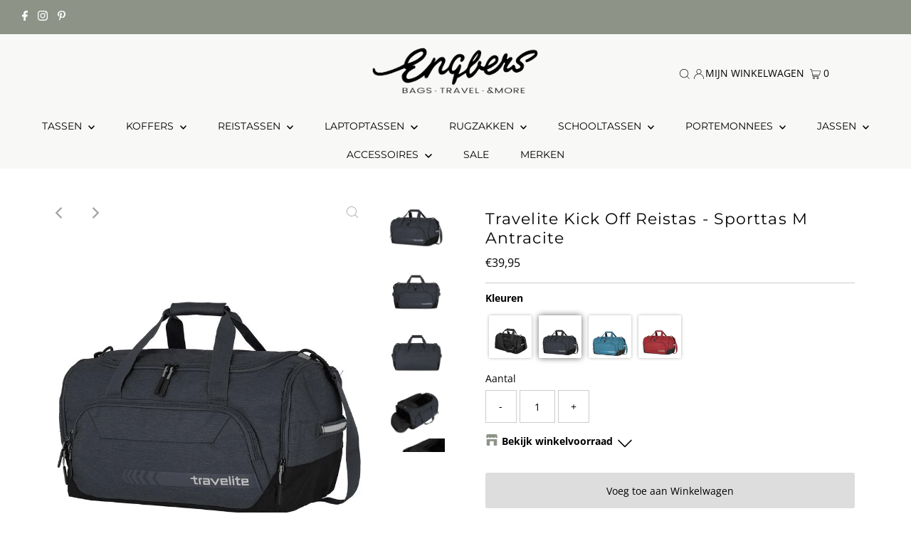

--- FILE ---
content_type: text/html; charset=utf-8
request_url: https://engbers.nl/products/travelite-kick-off-reistas-sporttas-m-antracite
body_size: 40431
content:
<!DOCTYPE html>
<html lang="en" class="no-js" lang="nl">
<head>
  <meta charset="utf-8" />
  <meta name="viewport" content="width=device-width,initial-scale=1">

  <!-- Establish early connection to external domains -->
  <link rel="preconnect" href="https://cdn.shopify.com" crossorigin>
  <link rel="preconnect" href="https://fonts.shopify.com" crossorigin>
  <link rel="preconnect" href="https://monorail-edge.shopifysvc.com">
  <link rel="preconnect" href="//ajax.googleapis.com" crossorigin />

  <!-- Google Tag Manager -->
<script>(function(w,d,s,l,i){w[l]=w[l]||[];w[l].push({'gtm.start':
new Date().getTime(),event:'gtm.js'});var f=d.getElementsByTagName(s)[0],
j=d.createElement(s),dl=l!='dataLayer'?'&l='+l:'';j.async=true;j.src=
'https://www.googletagmanager.com/gtm.js?id='+i+dl;f.parentNode.insertBefore(j,f);
})(window,document,'script','dataLayer','GTM-WH27BFL');</script>
<!-- End Google Tag Manager -->

<script>
function _pm_executeGtag() {
  const scriptExists = document.querySelector('script[src="https://www.googletagmanager.com/gtag/js?id=G-W4BR15X6BY"]');

  if (scriptExists) {
    
  window.dataLayer = window.dataLayer || [];
  function gtag(){dataLayer.push(arguments);}

  gtag('config', 'G-W4BR15X6BY');
  gtag('config', 'G-59Q0KLSCCT');

  } else {
    const script = document.createElement('script');
    script.async = true;
    script.id = 'profitmetrics-ga4-script-G-W4BR15X6BY';
    script.src = 'https://www.googletagmanager.com/gtag/js?id=G-W4BR15X6BY';
    document.head.appendChild(script);

    script.addEventListener('load', function() {
      
  window.dataLayer = window.dataLayer || [];
  function gtag(){dataLayer.push(arguments);}

  gtag('config', 'G-W4BR15X6BY');
  gtag('config', 'G-59Q0KLSCCT');

    });
  }
}

_pm_executeGtag();
</script>

  
  <!-- Global site tag (gtag.js) - Google Analytics -->
  <script async src="https://www.googletagmanager.com/gtag/js?id=UA-77133720-1"></script>
  <script>
    window.dataLayer = window.dataLayer || [];
    function gtag(){dataLayer.push(arguments);}
    gtag('js', new Date());

    gtag('config', 'UA-77133720-1');
    gtag('config', 'G-7J7H8K5FCK');
  </script><!-- Preload onDomain stylesheets and script libraries -->
  <link rel="preload" href="//engbers.nl/cdn/shop/t/16/assets/stylesheet.css?v=80928398687899714871711445486" as="style">
  <link rel="preload" as="font" href="//engbers.nl/cdn/fonts/open_sans/opensans_n4.c32e4d4eca5273f6d4ee95ddf54b5bbb75fc9b61.woff2" type="font/woff2" crossorigin>
  <link rel="preload" as="font" href="//engbers.nl/cdn/fonts/montserrat/montserrat_n4.81949fa0ac9fd2021e16436151e8eaa539321637.woff2" type="font/woff2" crossorigin>
  <link rel="preload" as="font" href="//engbers.nl/cdn/fonts/montserrat/montserrat_n4.81949fa0ac9fd2021e16436151e8eaa539321637.woff2" type="font/woff2" crossorigin>
  <link rel="preload" href="//engbers.nl/cdn/shop/t/16/assets/eventemitter3.min.js?v=27939738353326123541655975817" as="script">
  <link rel="preload" href="//engbers.nl/cdn/shop/t/16/assets/theme.js?v=96452199566693399431655975815" as="script">

  <link rel="shortcut icon" href="//engbers.nl/cdn/shop/files/Bags_more_favicon_new_32x32.png?v=1621604499" type="image/png" />
  <link rel="canonical" href="https://engbers.nl/products/travelite-kick-off-reistas-sporttas-m-antracite" />

  <title>Travelite Kick Off Reistas - Sporttas M Antracite &ndash; Engbers - Bags, Travel &amp; More </title>
  <meta name="description" content="Productomschrijving: Reistas uit de Kick Off collectie van Travelite die ook als sporttas gebruikt kan worden. Deze ruime lichtgewicht tas sluit als bovenlader wat betekend dat het hoofdvak kan worden afgesloten met een U-vormige ritssluiting waardoor je gemakkelijk de tas kunt in- en uitpakken. Aan de voorzijde bevind" />

  
 <script type="application/ld+json">
   {
     "@context": "https://schema.org",
     "@type": "Product",
     "id": "travelite-kick-off-reistas-sporttas-m-antracite",
     "url": "https:\/\/engbers.nl\/products\/travelite-kick-off-reistas-sporttas-m-antracite",
     "image": "\/\/engbers.nl\/cdn\/shop\/products\/travelite-kick-off-reistas-sporttas-m-antracite-travelte-759392_1024x.jpg?v=1635141398",
     "name": "Travelite Kick Off Reistas - Sporttas M Antracite",
     "brand": "Travelite",
     "description": "Productomschrijving:\nReistas uit de Kick Off collectie van Travelite die ook als sporttas gebruikt kan worden. Deze ruime lichtgewicht tas sluit als bovenlader wat betekend dat het hoofdvak kan worden afgesloten met een U-vormige ritssluiting waardoor je gemakkelijk de tas kunt in- en uitpakken. Aan de voorzijde bevindt zich een ruim ritsvak evenals aan de binnenzijde. De sporttas heeft aan een zijkant een ritsvak en aan de andere zijkant een natvak met ritssluiting waar gebruikte en\/of vuile textiel ingedaan kan worden. Middels de twee handgrepen aan de bovenzijde kan de reistas in de hand worden vervoerd. Aan beide zijkanten bevinden zich ook nog handgrepen. Met behulp van de afneembare en in lengte verstelbare schouderband kan de tas crossover of op de schouder gedragen worden. Thuis kan de tas worden platgemaakt en zo gemakkelijk worden opgeruimd.\n \n \nKenmerken:\n \n\nRuim hoofdvak met een ritssluiting om je spullen veilig op te bergen\nVoorvak met ritssluiting\nRitsvak intern\nZijvak met ritssluiting\nNatvak met ritssluiting\nDubbele handvatten aan de bovenzijde\nHandgrepen aan beide zijkanten\nMakkelijk op te vouwen en op te ruimen als je hem niet gebruikt\n\n\nSpecificaties:\n\n\n\nHoogte\n: 50 cm\n\n\nBreedte\n: 30 cm\n\n\nDiepte\n: 34 cm\n\n\nGewicht\n: 0,7 kg\n\n\nVolume\n: 45 Liter\n\n\nKleur\n: Antracite\n\n\nMateriaal\n: Polyester\n\n\nFabrieksgarantie\n: 2 jaar\n\n\nSerie\n: 006914-04\n\n\n\nWij zijn officieel dealer van Travelite, voor de volledige garantie kunt u bij ons terecht.","sku": "4027002070240","offers": [
        
        {
           "@type": "Offer",
           "price": "39,95",
           "priceCurrency": "EUR",
           "availability": "http://schema.org/InStock",
           "priceValidUntil": "2030-01-01",
           "url": "\/products\/travelite-kick-off-reistas-sporttas-m-antracite"
         }
       
     ]}
 </script>


  
<meta property="og:image" content="http://engbers.nl/cdn/shop/products/travelite-kick-off-reistas-sporttas-m-antracite-travelte-759392.jpg?v=1635141398">
  <meta property="og:image:secure_url" content="https://engbers.nl/cdn/shop/products/travelite-kick-off-reistas-sporttas-m-antracite-travelte-759392.jpg?v=1635141398">
  <meta property="og:image:width" content="800">
  <meta property="og:image:height" content="800">
<meta property="og:site_name" content="Engbers - Bags, Travel &amp; More ">



<meta name="twitter:card" content="summary">


<meta name="twitter:site" content="@">


<meta name="twitter:title" content="Travelite Kick Off Reistas - Sporttas M Antracite">
<meta name="twitter:description" content="Productomschrijving:
Reistas uit de Kick Off collectie van Travelite die ook als sporttas gebruikt kan worden. Deze ruime lichtgewicht tas sluit als bovenlader wat betekend dat het hoofdvak kan worden">
<meta name="twitter:image" content="https://engbers.nl/cdn/shop/products/travelite-kick-off-reistas-sporttas-m-antracite-travelte-759392_large.jpg?v=1635141398">
<meta name="twitter:image:width" content="480">
<meta name="twitter:image:height" content="480">


  <style data-shopify>
:root {
    --main-family: "Open Sans";
    --main-weight: 400;
    --main-style: normal;
    --main-spacing: 0em;
    --nav-family: Montserrat;
    --nav-weight: 400;
    --nav-style: normal;
    --nav-spacing: 0em;
    --heading-family: Montserrat;
    --heading-weight: 400;
    --heading-style: normal;
    --heading-spacing: 0.050em;
    --font-size: 14px;
    --nav-size: 14px;
    --h1-size: 22px;
    --h2-size: 19px;
    --h3-size: 17px;
    --header-wrapper-background: #f8f9f7;
    --background: #ffffff;
    --header-link-color: #000000;
    --announcement-background: #8d9487;
    --announcement-text: #ffffff;
    --header-icons: #ffffff;
    --header-icons-hover: #ffffff;
    --mobile-header-icons: #b79e8c;
    --text-color: #000000;
    --link-color: #000000;
    --sale-color: #990000;
    --dotted-color: #cccccc;
    --button-color: #00ac10;
    --button-hover: #00990e;
    --button-text: #ffffff;
    --secondary-button-color: #dddddd;
    --secondary-button-hover: #cccccc;
    --secondary-button-text: #000000;
    --direction-color: #a4a4a4;
    --direction-background: rgba(0,0,0,0);
    --direction-hover: rgba(0,0,0,0);
    --footer-background: #f8f9f7;
    --footer-text: #000000;
    --footer-icons-color: #000000;
    --footer-input: #ffffff;
    --footer-input-text: #000000;
    --footer-button: #000000;
    --footer-button-text: #ffffff;
    --nav-color: #000000;
    --nav-hover-color: #f8f9f7;
    --nav-background-color: #f8f9f7;
    --nav-hover-link-color: #000000;
    --nav-border-color: #dfdfdf;
    --dropdown-background-color: #f8f9f7;
    --dropdown-link-color: #000000;
    --dropdown-link-hover-color: #000000;
    --dropdown-min-width: 220px;
    --free-shipping-bg: #b79e8c;
    --free-shipping-text: #ffffff;
    --error-color: #000000;
    --error-color-light: #808080;
    --swatch-height: 40px;
    --swatch-width: 44px;
    --tool-tip-width: -20;
    --icon-border-color: #e6e6e6;
    --select-arrow-bg: url(//engbers.nl/cdn/shop/t/16/assets/select-arrow.png?v=167179461401022312871656163284);
    --keyboard-focus-color: #8d9487;
    --keyboard-focus-border-style: solid;
    --keyboard-focus-border-weight: 2;
    --price-unit-price: #999999;
    --color-filter-size: 20px;
    --color-body-text: var(--text-color);
    --color-body: var(--background);
    --color-bg: var(--background);
    --section-margins: 40px;

    --star-active: rgb(0, 0, 0);
    --star-inactive: rgb(204, 204, 204);

    
      --button-corners: 3px;
    

  }
  @media (max-width: 740px) {
    :root {
      --font-size: calc(14px - (14px * 0.15));
      --nav-size: calc(14px - (14px * 0.15));
      --h1-size: calc(22px - (22px * 0.15));
      --h2-size: calc(19px - (19px * 0.15));
      --h3-size: calc(17px - (17px * 0.15));
      --collection-item-image-height: 220px;
    }
  }
  @media screen and (min-width: 741px) and (max-width: 1220px) {
    :root {
        --collection-item-image-height: 320px;
    }
  }
  @media screen and (min-width: 1221px) {
    :root {
        --collection-item-image-height: 450px;
    }
  }
</style>


  <link rel="stylesheet" href="//engbers.nl/cdn/shop/t/16/assets/stylesheet.css?v=80928398687899714871711445486" type="text/css">

  <style>
  @font-face {
  font-family: "Open Sans";
  font-weight: 400;
  font-style: normal;
  font-display: swap;
  src: url("//engbers.nl/cdn/fonts/open_sans/opensans_n4.c32e4d4eca5273f6d4ee95ddf54b5bbb75fc9b61.woff2") format("woff2"),
       url("//engbers.nl/cdn/fonts/open_sans/opensans_n4.5f3406f8d94162b37bfa232b486ac93ee892406d.woff") format("woff");
}

  @font-face {
  font-family: Montserrat;
  font-weight: 400;
  font-style: normal;
  font-display: swap;
  src: url("//engbers.nl/cdn/fonts/montserrat/montserrat_n4.81949fa0ac9fd2021e16436151e8eaa539321637.woff2") format("woff2"),
       url("//engbers.nl/cdn/fonts/montserrat/montserrat_n4.a6c632ca7b62da89c3594789ba828388aac693fe.woff") format("woff");
}

  @font-face {
  font-family: Montserrat;
  font-weight: 400;
  font-style: normal;
  font-display: swap;
  src: url("//engbers.nl/cdn/fonts/montserrat/montserrat_n4.81949fa0ac9fd2021e16436151e8eaa539321637.woff2") format("woff2"),
       url("//engbers.nl/cdn/fonts/montserrat/montserrat_n4.a6c632ca7b62da89c3594789ba828388aac693fe.woff") format("woff");
}

  @font-face {
  font-family: "Open Sans";
  font-weight: 700;
  font-style: normal;
  font-display: swap;
  src: url("//engbers.nl/cdn/fonts/open_sans/opensans_n7.a9393be1574ea8606c68f4441806b2711d0d13e4.woff2") format("woff2"),
       url("//engbers.nl/cdn/fonts/open_sans/opensans_n7.7b8af34a6ebf52beb1a4c1d8c73ad6910ec2e553.woff") format("woff");
}

  @font-face {
  font-family: "Open Sans";
  font-weight: 400;
  font-style: italic;
  font-display: swap;
  src: url("//engbers.nl/cdn/fonts/open_sans/opensans_i4.6f1d45f7a46916cc95c694aab32ecbf7509cbf33.woff2") format("woff2"),
       url("//engbers.nl/cdn/fonts/open_sans/opensans_i4.4efaa52d5a57aa9a57c1556cc2b7465d18839daa.woff") format("woff");
}

  @font-face {
  font-family: "Open Sans";
  font-weight: 700;
  font-style: italic;
  font-display: swap;
  src: url("//engbers.nl/cdn/fonts/open_sans/opensans_i7.916ced2e2ce15f7fcd95d196601a15e7b89ee9a4.woff2") format("woff2"),
       url("//engbers.nl/cdn/fonts/open_sans/opensans_i7.99a9cff8c86ea65461de497ade3d515a98f8b32a.woff") format("woff");
}

  </style>

  <script>window.performance && window.performance.mark && window.performance.mark('shopify.content_for_header.start');</script><meta name="google-site-verification" content="cennO8Kwi8nMb0rGHMW8WFRUlTw947TPHt4J-10WAuY">
<meta name="google-site-verification" content="cennO8Kwi8nMb0rGHMW8WFRUlTw947TPHt4J-10WAuY">
<meta id="shopify-digital-wallet" name="shopify-digital-wallet" content="/46013186198/digital_wallets/dialog">
<link rel="alternate" type="application/json+oembed" href="https://engbers.nl/products/travelite-kick-off-reistas-sporttas-m-antracite.oembed">
<script async="async" src="/checkouts/internal/preloads.js?locale=nl-NL"></script>
<script id="shopify-features" type="application/json">{"accessToken":"17b8f799444d182dcd0f1c66ea49d878","betas":["rich-media-storefront-analytics"],"domain":"engbers.nl","predictiveSearch":true,"shopId":46013186198,"locale":"nl"}</script>
<script>var Shopify = Shopify || {};
Shopify.shop = "engbersbagstravelandmore.myshopify.com";
Shopify.locale = "nl";
Shopify.currency = {"active":"EUR","rate":"1.0"};
Shopify.country = "NL";
Shopify.theme = {"name":"Bijgewerkte kopie van Testament update","id":133663260905,"schema_name":"Testament","schema_version":"8.8.0","theme_store_id":623,"role":"main"};
Shopify.theme.handle = "null";
Shopify.theme.style = {"id":null,"handle":null};
Shopify.cdnHost = "engbers.nl/cdn";
Shopify.routes = Shopify.routes || {};
Shopify.routes.root = "/";</script>
<script type="module">!function(o){(o.Shopify=o.Shopify||{}).modules=!0}(window);</script>
<script>!function(o){function n(){var o=[];function n(){o.push(Array.prototype.slice.apply(arguments))}return n.q=o,n}var t=o.Shopify=o.Shopify||{};t.loadFeatures=n(),t.autoloadFeatures=n()}(window);</script>
<script id="shop-js-analytics" type="application/json">{"pageType":"product"}</script>
<script defer="defer" async type="module" src="//engbers.nl/cdn/shopifycloud/shop-js/modules/v2/client.init-shop-cart-sync_BHF27ruw.nl.esm.js"></script>
<script defer="defer" async type="module" src="//engbers.nl/cdn/shopifycloud/shop-js/modules/v2/chunk.common_Dwaf6e9K.esm.js"></script>
<script type="module">
  await import("//engbers.nl/cdn/shopifycloud/shop-js/modules/v2/client.init-shop-cart-sync_BHF27ruw.nl.esm.js");
await import("//engbers.nl/cdn/shopifycloud/shop-js/modules/v2/chunk.common_Dwaf6e9K.esm.js");

  window.Shopify.SignInWithShop?.initShopCartSync?.({"fedCMEnabled":true,"windoidEnabled":true});

</script>
<script>(function() {
  var isLoaded = false;
  function asyncLoad() {
    if (isLoaded) return;
    isLoaded = true;
    var urls = ["https:\/\/sizechart.apps.avada.io\/scripttag\/avada-size-chart.min.js?shop=engbersbagstravelandmore.myshopify.com","https:\/\/myfaqprime.appspot.com\/bot\/bot-primelite.js?shop=engbersbagstravelandmore.myshopify.com","https:\/\/cdn1.profitmetrics.io\/F271796932FE950D\/shopify-bundle.js?shop=engbersbagstravelandmore.myshopify.com","https:\/\/cdn.hextom.com\/js\/quickannouncementbar.js?shop=engbersbagstravelandmore.myshopify.com"];
    for (var i = 0; i < urls.length; i++) {
      var s = document.createElement('script');
      s.type = 'text/javascript';
      s.async = true;
      s.src = urls[i];
      var x = document.getElementsByTagName('script')[0];
      x.parentNode.insertBefore(s, x);
    }
  };
  if(window.attachEvent) {
    window.attachEvent('onload', asyncLoad);
  } else {
    window.addEventListener('load', asyncLoad, false);
  }
})();</script>
<script id="__st">var __st={"a":46013186198,"offset":3600,"reqid":"52cd3a4e-77f5-40f9-add6-25c98d2301c5-1768814919","pageurl":"engbers.nl\/products\/travelite-kick-off-reistas-sporttas-m-antracite","u":"5ff73d503824","p":"product","rtyp":"product","rid":7217180704918};</script>
<script>window.ShopifyPaypalV4VisibilityTracking = true;</script>
<script id="captcha-bootstrap">!function(){'use strict';const t='contact',e='account',n='new_comment',o=[[t,t],['blogs',n],['comments',n],[t,'customer']],c=[[e,'customer_login'],[e,'guest_login'],[e,'recover_customer_password'],[e,'create_customer']],r=t=>t.map((([t,e])=>`form[action*='/${t}']:not([data-nocaptcha='true']) input[name='form_type'][value='${e}']`)).join(','),a=t=>()=>t?[...document.querySelectorAll(t)].map((t=>t.form)):[];function s(){const t=[...o],e=r(t);return a(e)}const i='password',u='form_key',d=['recaptcha-v3-token','g-recaptcha-response','h-captcha-response',i],f=()=>{try{return window.sessionStorage}catch{return}},m='__shopify_v',_=t=>t.elements[u];function p(t,e,n=!1){try{const o=window.sessionStorage,c=JSON.parse(o.getItem(e)),{data:r}=function(t){const{data:e,action:n}=t;return t[m]||n?{data:e,action:n}:{data:t,action:n}}(c);for(const[e,n]of Object.entries(r))t.elements[e]&&(t.elements[e].value=n);n&&o.removeItem(e)}catch(o){console.error('form repopulation failed',{error:o})}}const l='form_type',E='cptcha';function T(t){t.dataset[E]=!0}const w=window,h=w.document,L='Shopify',v='ce_forms',y='captcha';let A=!1;((t,e)=>{const n=(g='f06e6c50-85a8-45c8-87d0-21a2b65856fe',I='https://cdn.shopify.com/shopifycloud/storefront-forms-hcaptcha/ce_storefront_forms_captcha_hcaptcha.v1.5.2.iife.js',D={infoText:'Beschermd door hCaptcha',privacyText:'Privacy',termsText:'Voorwaarden'},(t,e,n)=>{const o=w[L][v],c=o.bindForm;if(c)return c(t,g,e,D).then(n);var r;o.q.push([[t,g,e,D],n]),r=I,A||(h.body.append(Object.assign(h.createElement('script'),{id:'captcha-provider',async:!0,src:r})),A=!0)});var g,I,D;w[L]=w[L]||{},w[L][v]=w[L][v]||{},w[L][v].q=[],w[L][y]=w[L][y]||{},w[L][y].protect=function(t,e){n(t,void 0,e),T(t)},Object.freeze(w[L][y]),function(t,e,n,w,h,L){const[v,y,A,g]=function(t,e,n){const i=e?o:[],u=t?c:[],d=[...i,...u],f=r(d),m=r(i),_=r(d.filter((([t,e])=>n.includes(e))));return[a(f),a(m),a(_),s()]}(w,h,L),I=t=>{const e=t.target;return e instanceof HTMLFormElement?e:e&&e.form},D=t=>v().includes(t);t.addEventListener('submit',(t=>{const e=I(t);if(!e)return;const n=D(e)&&!e.dataset.hcaptchaBound&&!e.dataset.recaptchaBound,o=_(e),c=g().includes(e)&&(!o||!o.value);(n||c)&&t.preventDefault(),c&&!n&&(function(t){try{if(!f())return;!function(t){const e=f();if(!e)return;const n=_(t);if(!n)return;const o=n.value;o&&e.removeItem(o)}(t);const e=Array.from(Array(32),(()=>Math.random().toString(36)[2])).join('');!function(t,e){_(t)||t.append(Object.assign(document.createElement('input'),{type:'hidden',name:u})),t.elements[u].value=e}(t,e),function(t,e){const n=f();if(!n)return;const o=[...t.querySelectorAll(`input[type='${i}']`)].map((({name:t})=>t)),c=[...d,...o],r={};for(const[a,s]of new FormData(t).entries())c.includes(a)||(r[a]=s);n.setItem(e,JSON.stringify({[m]:1,action:t.action,data:r}))}(t,e)}catch(e){console.error('failed to persist form',e)}}(e),e.submit())}));const S=(t,e)=>{t&&!t.dataset[E]&&(n(t,e.some((e=>e===t))),T(t))};for(const o of['focusin','change'])t.addEventListener(o,(t=>{const e=I(t);D(e)&&S(e,y())}));const B=e.get('form_key'),M=e.get(l),P=B&&M;t.addEventListener('DOMContentLoaded',(()=>{const t=y();if(P)for(const e of t)e.elements[l].value===M&&p(e,B);[...new Set([...A(),...v().filter((t=>'true'===t.dataset.shopifyCaptcha))])].forEach((e=>S(e,t)))}))}(h,new URLSearchParams(w.location.search),n,t,e,['guest_login'])})(!0,!0)}();</script>
<script integrity="sha256-4kQ18oKyAcykRKYeNunJcIwy7WH5gtpwJnB7kiuLZ1E=" data-source-attribution="shopify.loadfeatures" defer="defer" src="//engbers.nl/cdn/shopifycloud/storefront/assets/storefront/load_feature-a0a9edcb.js" crossorigin="anonymous"></script>
<script data-source-attribution="shopify.dynamic_checkout.dynamic.init">var Shopify=Shopify||{};Shopify.PaymentButton=Shopify.PaymentButton||{isStorefrontPortableWallets:!0,init:function(){window.Shopify.PaymentButton.init=function(){};var t=document.createElement("script");t.src="https://engbers.nl/cdn/shopifycloud/portable-wallets/latest/portable-wallets.nl.js",t.type="module",document.head.appendChild(t)}};
</script>
<script data-source-attribution="shopify.dynamic_checkout.buyer_consent">
  function portableWalletsHideBuyerConsent(e){var t=document.getElementById("shopify-buyer-consent"),n=document.getElementById("shopify-subscription-policy-button");t&&n&&(t.classList.add("hidden"),t.setAttribute("aria-hidden","true"),n.removeEventListener("click",e))}function portableWalletsShowBuyerConsent(e){var t=document.getElementById("shopify-buyer-consent"),n=document.getElementById("shopify-subscription-policy-button");t&&n&&(t.classList.remove("hidden"),t.removeAttribute("aria-hidden"),n.addEventListener("click",e))}window.Shopify?.PaymentButton&&(window.Shopify.PaymentButton.hideBuyerConsent=portableWalletsHideBuyerConsent,window.Shopify.PaymentButton.showBuyerConsent=portableWalletsShowBuyerConsent);
</script>
<script>
  function portableWalletsCleanup(e){e&&e.src&&console.error("Failed to load portable wallets script "+e.src);var t=document.querySelectorAll("shopify-accelerated-checkout .shopify-payment-button__skeleton, shopify-accelerated-checkout-cart .wallet-cart-button__skeleton"),e=document.getElementById("shopify-buyer-consent");for(let e=0;e<t.length;e++)t[e].remove();e&&e.remove()}function portableWalletsNotLoadedAsModule(e){e instanceof ErrorEvent&&"string"==typeof e.message&&e.message.includes("import.meta")&&"string"==typeof e.filename&&e.filename.includes("portable-wallets")&&(window.removeEventListener("error",portableWalletsNotLoadedAsModule),window.Shopify.PaymentButton.failedToLoad=e,"loading"===document.readyState?document.addEventListener("DOMContentLoaded",window.Shopify.PaymentButton.init):window.Shopify.PaymentButton.init())}window.addEventListener("error",portableWalletsNotLoadedAsModule);
</script>

<script type="module" src="https://engbers.nl/cdn/shopifycloud/portable-wallets/latest/portable-wallets.nl.js" onError="portableWalletsCleanup(this)" crossorigin="anonymous"></script>
<script nomodule>
  document.addEventListener("DOMContentLoaded", portableWalletsCleanup);
</script>

<script id='scb4127' type='text/javascript' async='' src='https://engbers.nl/cdn/shopifycloud/privacy-banner/storefront-banner.js'></script><link id="shopify-accelerated-checkout-styles" rel="stylesheet" media="screen" href="https://engbers.nl/cdn/shopifycloud/portable-wallets/latest/accelerated-checkout-backwards-compat.css" crossorigin="anonymous">
<style id="shopify-accelerated-checkout-cart">
        #shopify-buyer-consent {
  margin-top: 1em;
  display: inline-block;
  width: 100%;
}

#shopify-buyer-consent.hidden {
  display: none;
}

#shopify-subscription-policy-button {
  background: none;
  border: none;
  padding: 0;
  text-decoration: underline;
  font-size: inherit;
  cursor: pointer;
}

#shopify-subscription-policy-button::before {
  box-shadow: none;
}

      </style>

<script>window.performance && window.performance.mark && window.performance.mark('shopify.content_for_header.end');</script>

<!-- BEGIN app block: shopify://apps/smart-filter-search/blocks/app-embed/5cc1944c-3014-4a2a-af40-7d65abc0ef73 --><link href="https://cdn.shopify.com/extensions/019bc61e-e0df-75dc-ad8c-8494619f160e/smart-product-filters-608/assets/globo.filter.min.js" as="script" rel="preload">
<link rel="preconnect" href="https://filter-x1.globo.io" crossorigin>
<link rel="dns-prefetch" href="https://filter-x1.globo.io"><link rel="stylesheet" href="https://cdn.shopify.com/extensions/019bc61e-e0df-75dc-ad8c-8494619f160e/smart-product-filters-608/assets/globo.search.css" media="print" onload="this.media='all'">

<meta id="search_terms_value" content="" />
<!-- BEGIN app snippet: global.variables --><script>
  window.shopCurrency = "EUR";
  window.shopCountry = "NL";
  window.shopLanguageCode = "nl";

  window.currentCurrency = "EUR";
  window.currentCountry = "NL";
  window.currentLanguageCode = "nl";

  window.shopCustomer = false

  window.useCustomTreeTemplate = true;
  window.useCustomProductTemplate = true;

  window.GloboFilterRequestOrigin = "https://engbers.nl";
  window.GloboFilterShopifyDomain = "engbersbagstravelandmore.myshopify.com";
  window.GloboFilterSFAT = "";
  window.GloboFilterSFApiVersion = "2025-04";
  window.GloboFilterProxyPath = "/apps/globofilters";
  window.GloboFilterRootUrl = "";
  window.GloboFilterTranslation = {"search":{"suggestions":"Suggesties","collections":"Categorieën","pages":"Pagina's","product":"Product","products":"Producten","view_all":"Zoeken","not_found":"Sorry, niks gevonden"},"filter":{"filter_by":"Filteren","clear_all":"Alles wissen","view":"Bekijken","clear":"Wissen","in_stock":"Op voorraad","out_of_stock":"Uitverkocht","ready_to_ship":"Leverbaar"},"sort":{"sort_by":"Sorteren","manually":"Uitgelicht","availability_in_stock_first":"Beschikbaar","best_selling":"Best verkocht","alphabetically_a_z":"Naam A- Z","alphabetically_z_a":"Naam Z - A","price_low_to_high":"Prijs oplopend","price_high_to_low":"Prijs aflopend","date_new_to_old":"Nieuwste eerst","date_old_to_new":"Oudste eerst","sale_off":"% Korting"},"product":{"add_to_cart":"Leg in winkelwagen","unavailable":"Niet beschikbaar","sold_out":"Uitverkocht","sale":"Sale","load_more":"Meer laden","limit":"Tonen","search":"Producten zoeken","no_results":"Geen producten gevonden"},"labels":{"327672":"Categorie","327673":"Merk","327674":"Product Type","327675":"Prijs","327676":"SALE %"}};
  window.isMultiCurrency =false;
  window.globoEmbedFilterAssetsUrl = 'https://cdn.shopify.com/extensions/019bc61e-e0df-75dc-ad8c-8494619f160e/smart-product-filters-608/assets/';
  window.assetsUrl = window.globoEmbedFilterAssetsUrl;
  window.GloboMoneyFormat = "€{{amount_with_comma_separator}}";
</script><!-- END app snippet -->
<script type="text/javascript" hs-ignore data-ccm-injected>
document.getElementsByTagName('html')[0].classList.add('spf-filter-loading', 'spf-has-filter');
window.enabledEmbedFilter = true;
window.sortByRelevance = false;
window.moneyFormat = "€{{amount_with_comma_separator}}";
window.GloboMoneyWithCurrencyFormat = "€{{amount_with_comma_separator}} EUR";
window.filesUrl = '//engbers.nl/cdn/shop/files/';
window.GloboThemesInfo ={"108257378454":{"id":108257378454,"name":"Debut","theme_store_id":796,"theme_name":"Debut"},"123604140182":{"id":123604140182,"name":"Backup 12-06-2021","theme_store_id":623,"theme_name":"Testament"},"125232382102":{"id":125232382102,"name":"Backup 07-08-2021","theme_store_id":623,"theme_name":"Testament"},"127012438166":{"id":127012438166,"name":"Backup 09-10-2021","theme_store_id":623,"theme_name":"Testament"},"127136071830":{"id":127136071830,"name":"Litextension image description","theme_store_id":null},"131140354281":{"id":131140354281,"name":"Backup 25-02-2022","theme_store_id":623,"theme_name":"Testament"},"133663260905":{"id":133663260905,"name":"Bijgewerkte kopie van Testament update","theme_store_id":623,"theme_name":"Testament"},"136388149481":{"id":136388149481,"name":"Backup 03-01-2023","theme_store_id":623,"theme_name":"Testament"},"136596422889":{"id":136596422889,"name":"Backup 2023-03-16","theme_store_id":623,"theme_name":"Testament"},"147147620677":{"id":147147620677,"name":"Backup 2023-04-06","theme_store_id":623,"theme_name":"Testament"},"108496814230":{"id":108496814230,"name":"Testament","theme_store_id":623,"theme_name":"Testament"},"147492667717":{"id":147492667717,"name":"Backup 2023-04-20","theme_store_id":623,"theme_name":"Testament"},"149040234821":{"id":149040234821,"name":"Backup 2023-05-04","theme_store_id":623,"theme_name":"Testament"},"155154350405":{"id":155154350405,"name":"Backup 2023-11-16","theme_store_id":623,"theme_name":"Testament"},"117798240406":{"id":117798240406,"name":"pre-CSS Location Inventory aanpassing","theme_store_id":623,"theme_name":"Testament"},"119430054038":{"id":119430054038,"name":"Testament - Genesis NIET VERWIJDEREN","theme_store_id":623,"theme_name":"Testament"},"122610843798":{"id":122610843798,"name":"Backup 13-05-2021","theme_store_id":623,"theme_name":"Testament"},"122859126934":{"id":122859126934,"name":"DO NOT DELETE - Custom Fields Assets Storage","theme_store_id":null},"123543715990":{"id":123543715990,"name":"Litextension image description","theme_store_id":null}};



var GloboEmbedFilterConfig = {
api: {filterUrl: "https://filter-x1.globo.io/filter",searchUrl: "https://filter-x1.globo.io/search", url: "https://filter-x1.globo.io"},
shop: {
name: "Engbers - Bags, Travel &amp; More ",
url: "https://engbers.nl",
domain: "engbersbagstravelandmore.myshopify.com",
locale: "nl",
cur_locale: "nl",
predictive_search_url: "/search/suggest",
country_code: "NL",
root_url: "",
cart_url: "/cart",
search_url: "/search",
cart_add_url: "/cart/add",
search_terms_value: "",
product_image: {width: 500, height: 500},
no_image_url: "https://cdn.shopify.com/s/images/themes/product-1.png",
swatches: {"tag":{"grijs":{"mode":1,"color_1":"#808080"},"color: grijs":{"mode":1,"color_1":"#808080"},"kleur: blauw":{"mode":1,"color_1":"#6ca6cd"},"kleur: geel":{"mode":1,"color_1":"#ffff00"},"kleur: groen":{"mode":1,"color_1":"#556b2f"},"kleur: rood":{"mode":1,"color_1":"#cd0000"},"kleur: roze":{"mode":1,"color_1":"#ffb6c1"},"kleur: zilver":{"mode":3,"image":"https://d3fev3plxjo4m7.cloudfront.net/storage/swatch/e_18388/kleur-zilver.jpg?v=1628339866"},"kleur: zwart":{"mode":1,"color_1":"#000000"},"kleur: cognac":{"mode":1,"color_1":"#cd661d"},"kleur: grijs":{"mode":1,"color_1":"#cdcdc1"},"kleur: lichtbruin":{"mode":1,"color_1":"#b38668"},"kleur: oranje":{"mode":1,"color_1":"#ff7f00"},"kleur: multicolor":{"mode":3,"image":"https://d3fev3plxjo4m7.cloudfront.net/storage/swatch/e_18388/kleur-multicolor.jpg?v=1617355478"},"kleur: wit":{"mode":1,"color_1":"#ffffff"},"kleur: paars":{"mode":1,"color_1":"#5d478b"},"kleur: bruin":{"mode":1,"color_1":"#8b5a2b"},"kleur: taupe":{"mode":1,"color_1":"#cdaf95"},"kleur: brons":{"mode":1,"color_1":"#705335"},"kleur: goud":{"mode":3,"image":"https://d3fev3plxjo4m7.cloudfront.net/storage/swatch/e_18388/kleur-goud.jpg?v=1628339866"}}},
swatchConfig: {"enable":true,"color":["colour","color"],"label":["size"]},
enableRecommendation: false,
hideOneValue: false,
newUrlStruct: true,
newUrlForSEO: false,redirects: [],
images: {},
settings: {"header":"#8d9487","hello_color":"#ffffff","header_wrapper_background":"#f8f9f7","header_link_color":"#000000","navigation":"#f8f9f7","nav_color":"#000000","nav_hover_color":"#f8f9f7","nav_hover_link_color":"#000000","dropdown_background":"#f8f9f7","dropdown_link_color":"#000000","dropdown_link_hover_color":"#000000","nav_border_color":"#dfdfdf","background":"#ffffff","text_color":"#000000","sale_color":"#990000","dotted_color":"#cccccc","error_color":"#000000","button_color":"#00ac10","button_text":"#ffffff","button_hover":"#00990e","secondary_button_color":"#dddddd","secondary_button_text":"#000000","secondary_button_hover":"#cccccc","direction_color":"#a4a4a4","direction_background":"rgba(0,0,0,0)","direction_hover":"rgba(0,0,0,0)","footer_background":"#f8f9f7","footer_text":"#000000","footer_icons_color":"#000000","footer_input":"#ffffff","footer_input_text":"#000000","footer_button":"#000000","footer_button_text":"#ffffff","main_font":{"error":"json not allowed for this object"},"font_size":14,"main_letter_spacing":"0","nav_font":{"error":"json not allowed for this object"},"nav_size":14,"uppercase_nav":true,"nav_letter_spacing":"0","heading_font":{"error":"json not allowed for this object"},"heading_letter_spacing":"0.050","h1_size":22,"h2_size":19,"h3_size":17,"section_titles":"lines","button_corners":"curved","section_margins":40,"keyboard_focus":"#8d9487","focus_border_style":"solid","focus_border_weight":2,"image_hover_scale":false,"search_show_products_only":true,"predictive_search_enabled":true,"product_image_size":"natural","vendor":false,"show_rating":false,"product_border":false,"icon_style":"rectangle_icon","switch_image":true,"alternate_colors":false,"quickview_type":"modal","product_variants":"swatches","show_color_swatches":true,"color_swatch_shape":"circle","color_swatch_style":"variant-image","use_swatch_images":true,"sale_items":"icon","show_payment_button":true,"cart_added_event":"go_to_active_cart","show_ca_returns":true,"cart_type":"drawer","show_tax_note":false,"show_shipping_note":true,"show_cart_notes":false,"show_shipping_calculator":false,"shipping_calculator_default_country":"Netherlands","show_shipping_countdown":false,"free_shipping_threshold":"49,95","free_shipping_bg":"#b79e8c","free_shipping_text":"#ffffff","favicon":"\/\/engbers.nl\/cdn\/shop\/files\/Bags_more_favicon_new.png?v=1621604499","new_products_period":"28","twitter_url":"","facebook_url":"https:\/\/facebook.com\/engbersbags\/","pinterest_url":"https:\/\/nl.pinterest.com\/engbersbagsandmore","tumblr_url":"","youtube_url":"","instagram_url":"https:\/\/instagram.com\/engbers_bags\/","snapchat_id":"","tiktok":"","etsy":"","checkout_header_image":null,"checkout_logo_image":null,"checkout_logo_position":"left","checkout_logo_size":"medium","checkout_body_background_image":null,"checkout_body_background_color":"#ffffff","checkout_input_background_color_mode":"white","checkout_sidebar_background_image":null,"checkout_sidebar_background_color":"#fafafa","checkout_heading_font":"Helvetica Neue","checkout_body_font":"Helvetica Neue","checkout_accent_color":"#616161","checkout_button_color":"#00f28d","checkout_error_color":"#ff6d6d","logo_color":"#000000","mobile_header_icons":"#b79e8c","header_color":"#000000","icons":"#9f9b9a","icons_hover":"#404040","footer_border":"rgba(0,0,0,0)","footer_icons_hover_color":"#ffffff","secondary_images_hover":"alternate_colors","quickview":true,"header_icons":"#ffffff","header_icons_hover":"#ffffff","link_color":"#000000","breadcrumb":true,"search_products":true,"cart_notes_enable":false,"ajax_cart_method":"modal","popup":true,"test_mode":false,"email_image":"shopify:\/\/shop_images\/farol-106-dIAvBy00ZfM-unsplash_31f2f8bb-338f-466e-84cb-0e8a6466c9ed.jpg","email_popup_title":"Join our mailing list","footer_signup_text":"Get the latest updates on sales and events","dropdown_hover_background":"#ffffff","accordion_header_bg":"#000000","accordion_header_text":"#ffffff","accordion_content_text":"#000000","h4_size":16,"h5_size":15,"navigation_transform":"uppercase","link_decoration":"none","quick_show_payment_button":false,"thumbnail_position":"right","click_to_enlarge":true,"enable_video_looping":false,"twittername":"","googleplus_url":"","customer_layout":"customer_area"},
gridSettings: {"layout":"app","useCustomTemplate":true,"useCustomTreeTemplate":true,"skin":1,"limits":[24,48,200],"productsPerPage":24,"sorts":["stock-descending","best-selling","title-ascending","title-descending","price-ascending","price-descending","created-descending","created-ascending","sale-descending"],"noImageUrl":"https:\/\/cdn.shopify.com\/s\/images\/themes\/product-1.png","imageWidth":"500","imageHeight":"500","imageRatio":100,"imageSize":"500_500","alignment":"left","hideOneValue":false,"elements":["soldoutLabel","saleLabel","swatch","price","secondImage"],"saleLabelClass":" sale-percent","saleMode":2,"gridItemClass":"spf-col-xl-3 spf-col-lg-4 spf-col-md-6 spf-col-sm-6 spf-col-6","swatchClass":"","swatchConfig":{"enable":true,"color":["colour","color"],"label":["size"]},"variant_redirect":false,"showSelectedVariantInfo":true},
home_filter: false,
page: "product",
sorts: ["stock-descending","best-selling","title-ascending","title-descending","price-ascending","price-descending","created-descending","created-ascending","sale-descending"],
limits: [24,48,200],
cache: true,
layout: "app",
marketTaxInclusion: false,
priceTaxesIncluded: true,
customerTaxesIncluded: true,
useCustomTemplate: true,
hasQuickviewTemplate: false
},
analytic: {"enableViewProductAnalytic":true,"enableSearchAnalytic":true,"enableFilterAnalytic":true,"enableATCAnalytic":false},
taxes: [],
special_countries: null,
adjustments: false,
year_make_model: {
id: 0,
prefix: "gff_",
heading: "",
showSearchInput: false,
showClearAllBtn: false
},
filter: {
id:33993,
prefix: "gf_",
layout: 1,
useThemeFilterCss: false,
sublayout: 1,
showCount: true,
showRefine: true,
refineSettings: {"style":"rounded","positions":["sidebar_mobile","toolbar_desktop","toolbar_mobile"],"color":"#000000","iconColor":"#959595","bgColor":"#E8E8E8"},
isLoadMore: 0,
filter_on_search_page: true
},
search:{
enable: true,
zero_character_suggestion: false,
pages_suggestion: {enable:false,limit:5},
keywords_suggestion: {enable:true,limit:10},
articles_suggestion: {enable:false,limit:5},
layout: 1,
product_list_layout: "grid",
elements: ["vendor","price"]
},
collection: {
id:0,
handle:'',
sort: 'best-selling',
vendor: null,
tags: null,
type: null,
term: document.getElementById("search_terms_value") != null ? document.getElementById("search_terms_value").content : "",
limit: 24,
settings: null,
products_count: 0,
enableCollectionSearch: true,
displayTotalProducts: true,
excludeTags:null,
showSelectedVariantInfo: true
},
selector: {products: ""}
}
</script>
<script>
try {} catch (error) {}
</script>
<script src="https://cdn.shopify.com/extensions/019bc61e-e0df-75dc-ad8c-8494619f160e/smart-product-filters-608/assets/globo.filter.themes.min.js" defer></script><link rel="preconnect" href="https://fonts.googleapis.com">
<link rel="preconnect" href="https://fonts.gstatic.com" crossorigin>
<link href="https://fonts.googleapis.com/css?family=Montserrat:300|Lato:400&display=swap" rel="stylesheet"><style>.gf-block-title h3, 
.gf-block-title .h3,
.gf-form-input-inner label {
  font-size: 14px !important;
  color: #3a3a3a !important;
  text-transform: uppercase !important;
  font-weight: bold !important;
}
.gf-option-block .gf-btn-show-more{
  font-size: 14px !important;
  text-transform: none !important;
  font-weight: normal !important;
}
.gf-option-block ul li a, 
.gf-option-block ul li button, 
.gf-option-block ul li a span.gf-count,
.gf-option-block ul li button span.gf-count,
.gf-clear, 
.gf-clear-all, 
.selected-item.gf-option-label a,
.gf-form-input-inner select,
.gf-refine-toggle{
  font-size: 14px !important;
  color: #000000 !important;
  text-transform: none !important;
  font-weight: normal !important;
}

.gf-refine-toggle-mobile,
.gf-form-button-group button {
  font-size: 14px !important;
  text-transform: none !important;
  font-weight: normal !important;
  color: #3a3a3a !important;
  border: 1px solid #bfbfbf !important;
  background: #ffffff !important;
}
.gf-option-block-box-rectangle.gf-option-block ul li.gf-box-rectangle a,
.gf-option-block-box-rectangle.gf-option-block ul li.gf-box-rectangle button {
  border-color: #000000 !important;
}
.gf-option-block-box-rectangle.gf-option-block ul li.gf-box-rectangle a.checked,
.gf-option-block-box-rectangle.gf-option-block ul li.gf-box-rectangle button.checked{
  color: #fff !important;
  background-color: #000000 !important;
}
@media (min-width: 768px) {
  .gf-option-block-box-rectangle.gf-option-block ul li.gf-box-rectangle button:hover,
  .gf-option-block-box-rectangle.gf-option-block ul li.gf-box-rectangle a:hover {
    color: #fff !important;
    background-color: #000000 !important;	
  }
}
.gf-option-block.gf-option-block-select select {
  color: #000000 !important;
}

#gf-form.loaded, .gf-YMM-forms.loaded {
  background: #FFFFFF !important;
}
#gf-form h2, .gf-YMM-forms h2 {
  color: #3a3a3a !important;
}
#gf-form label, .gf-YMM-forms label{
  color: #3a3a3a !important;
}
.gf-form-input-wrapper select, 
.gf-form-input-wrapper input{
  border: 1px solid #DEDEDE !important;
  background-color: #FFFFFF !important;
  border-radius: 0px !important;
}
#gf-form .gf-form-button-group button, .gf-YMM-forms .gf-form-button-group button{
  color: #FFFFFF !important;
  background: #3a3a3a !important;
  border-radius: 0px !important;
}

.spf-product-card.spf-product-card__template-3 .spf-product__info.hover{
  background: #FFFFFF;
}
a.spf-product-card__image-wrapper{
  padding-top: 100%;
}
.h4.spf-product-card__title a{
  color: #4d5959;
  font-size: 14px;
  font-family: "Montserrat", sans-serif;   font-weight: 300;  font-style: normal;
  text-transform: none;
}
.h4.spf-product-card__title a:hover{
  color: #8d9487;
}
.spf-product-card button.spf-product__form-btn-addtocart{
  font-size: 14px;
   font-family: inherit;   font-weight: normal;   font-style: normal;   text-transform: none;
}
.spf-product-card button.spf-product__form-btn-addtocart,
.spf-product-card.spf-product-card__template-4 a.open-quick-view,
.spf-product-card.spf-product-card__template-5 a.open-quick-view,
#gfqv-btn{
  color: #FFFFFF !important;
  border: 1px solid #8d9487 !important;
  background: #8d9487 !important;
}
.spf-product-card button.spf-product__form-btn-addtocart:hover,
.spf-product-card.spf-product-card__template-4 a.open-quick-view:hover,
.spf-product-card.spf-product-card__template-5 a.open-quick-view:hover{
  color: #FFFFFF !important;
  border: 1px solid #8d9487 !important;
  background: #8d9487 !important;
}
span.spf-product__label.spf-product__label-soldout{
  color: #ffffff;
  background: #989898;
}
span.spf-product__label.spf-product__label-sale{
  color: #F0F0F0;
  background: #d21625;
}
.spf-product-card__vendor a{
  color: #696969;
  font-size: 14px;
  font-family: "Lato", sans-serif;   font-weight: 400;   font-style: normal; }
.spf-product-card__vendor a:hover{
  color: #b59677;
}
.spf-product-card__price-wrapper{
  font-size: 16px;
}
.spf-image-ratio{
  padding-top:100% !important;
}
.spf-product-card__oldprice,
.spf-product-card__saleprice,
.spf-product-card__price,
.gfqv-product-card__oldprice,
.gfqv-product-card__saleprice,
.gfqv-product-card__price
{
  font-size: 16px;
  font-family: "Lato", sans-serif;   font-weight: 400;   font-style: normal; }

span.spf-product-card__price, span.gfqv-product-card__price{
  color: #141414;
}
span.spf-product-card__oldprice, span.gfqv-product-card__oldprice{
  color: #141414;
}
span.spf-product-card__saleprice, span.gfqv-product-card__saleprice{
  color: #d90000;
}
/* Product Title */
.h4.spf-product-card__title{
    
}
.h4.spf-product-card__title a{

}

/* Product Vendor */
.spf-product-card__vendor{
    
}
.spf-product-card__vendor a{

}

/* Product Price */
.spf-product-card__price-wrapper{
    
}

/* Product Old Price */
span.spf-product-card__oldprice{
    
}

/* Product Sale Price */
span.spf-product-card__saleprice{
    
}

/* Product Regular Price */
span.spf-product-card__price{

}

/* Quickview button */
.open-quick-view{
    
}

/* Add to cart button */
button.spf-product__form-btn-addtocart{
    
}

/* Product image */
img.spf-product-card__image{
    
}

/* Sale label */
span.spf-product__label.spf-product__label.spf-product__label-sale{
    
}

/* Sold out label */
span.spf-product__label.spf-product__label.spf-product__label-soldout{
    
}</style><style></style><script></script><script>
  const productGrid = document.querySelector('[data-globo-filter-items]')
  if(productGrid){
    if( productGrid.id ){
      productGrid.setAttribute('old-id', productGrid.id)
    }
    productGrid.id = 'gf-products';
  }
</script>
<script>if(window.AVADA_SPEED_WHITELIST){const spfs_w = new RegExp("smart-product-filter-search", 'i'); if(Array.isArray(window.AVADA_SPEED_WHITELIST)){window.AVADA_SPEED_WHITELIST.push(spfs_w);}else{window.AVADA_SPEED_WHITELIST = [spfs_w];}} </script><!-- END app block --><!-- BEGIN app block: shopify://apps/multi-location-inv/blocks/app-embed/982328e1-99f7-4a7e-8266-6aed71bf0021 -->


  
    <script src="https://cdn.shopify.com/extensions/019bc8d2-cea0-7a5e-8ad1-2f50d795a504/inventory-info-theme-exrtensions-180/assets/common.bundle.js"></script>
  

<style>
  .iia-icon svg{height:18px;width:18px}.iia-disabled-button{pointer-events:none}.iia-hidden {display: none;}
</style>
<script>
      window.inventoryInfo = window.inventoryInfo || {};
      window.inventoryInfo.shop = window.inventoryInfo.shop || {};
      window.inventoryInfo.shop.shopifyDomain = 'engbersbagstravelandmore.myshopify.com';
      window.inventoryInfo.shop.locale = 'nl';
      window.inventoryInfo.pageType = 'product';
      
        window.inventoryInfo.settings = {"onBoarding":{"theme":{"themeSelectionStep":{"complete":true,"data":{"themeId":"174995341637"}},"appEmbedStep":{"skipped":true},"productPageStep":{"skipped":true}}},"uiEnabled":true,"drawer":false,"productWidgetTemplate":"default","stockMessageRules":[{"operator":"<=","qty":0,"msg":"{{location-name}} - {{threshold-message}}","threshold":"Niet op voorraad","titleMsg":"<span class='iiaLocation' style='font-weight: bold; color: #000000'>Seaside Market</span> - <span class='iiaStockThreshold' style=color:#d0021b;>Niet op voorraad</span>","thresholdColor":"#d0021b"},{"operator":">=","qty":1,"msg":"{{location-name}} - {{threshold-message}}","threshold":"Op voorraad ","titleMsg":"<span class='iiaLocation' style='font-weight: bold; color: #000000'>City Centre Plaza</span> - <span class='iiaStockThreshold' style=color:#417505;>Op voorraad </span>","thresholdColor":"#417505"}],"threshold":true,"onlineLocation":false,"showOnSoldOut":true,"header":"Bekijk winkelvoorraad","expandable":true,"initExpand":false,"hideBorders":false,"qtyBold":false,"locationBold":true,"iconColor":"#8d9487","locationColor":"#000000","infoBold":false,"hiddenLocation":{"61485908118":true},"clickablePhone":true};
        
          window.inventoryInfo.locationSettings = {"details":[{"id":52627734678,"displayOrder":1,"name":"","note":"","note_locales":{}},{"id":52629143702,"displayOrder":2}]};
        
      
      
</script>


  
 

 


  <script> 
      window.inventoryInfo = window.inventoryInfo || {};
      window.inventoryInfo.product = window.inventoryInfo.product || {}
      window.inventoryInfo.product.title = "Travelite Kick Off Reistas - Sporttas M Antracite";
      window.inventoryInfo.product.handle = "travelite-kick-off-reistas-sporttas-m-antracite";
      window.inventoryInfo.product.id = 7217180704918;
      window.inventoryInfo.product.selectedVairant = 41003991957654;
      window.inventoryInfo.product.defaultVariantOnly = true
      window.inventoryInfo.markets = window.inventoryInfo.markets || {};
      window.inventoryInfo.markets.isoCode = 'NL';
      window.inventoryInfo.product.variants = window.inventoryInfo.product.variants || []; 
      
          window.inventoryInfo.product.variants.push({id:41003991957654, 
                                                      title:"Default Title", 
                                                      available:true,
                                                      incoming: false,
                                                      incomingDate: null
                                                     });
      
       
    </script>

    


 
 
    
      <script src="https://cdn.shopify.com/extensions/019bc8d2-cea0-7a5e-8ad1-2f50d795a504/inventory-info-theme-exrtensions-180/assets/main.bundle.js"></script>
    

<!-- END app block --><script src="https://cdn.shopify.com/extensions/019bc61e-e0df-75dc-ad8c-8494619f160e/smart-product-filters-608/assets/globo.filter.min.js" type="text/javascript" defer="defer"></script>
<script src="https://cdn.shopify.com/extensions/019b7cd0-6587-73c3-9937-bcc2249fa2c4/lb-upsell-227/assets/lb-selleasy.js" type="text/javascript" defer="defer"></script>
<link href="https://monorail-edge.shopifysvc.com" rel="dns-prefetch">
<script>(function(){if ("sendBeacon" in navigator && "performance" in window) {try {var session_token_from_headers = performance.getEntriesByType('navigation')[0].serverTiming.find(x => x.name == '_s').description;} catch {var session_token_from_headers = undefined;}var session_cookie_matches = document.cookie.match(/_shopify_s=([^;]*)/);var session_token_from_cookie = session_cookie_matches && session_cookie_matches.length === 2 ? session_cookie_matches[1] : "";var session_token = session_token_from_headers || session_token_from_cookie || "";function handle_abandonment_event(e) {var entries = performance.getEntries().filter(function(entry) {return /monorail-edge.shopifysvc.com/.test(entry.name);});if (!window.abandonment_tracked && entries.length === 0) {window.abandonment_tracked = true;var currentMs = Date.now();var navigation_start = performance.timing.navigationStart;var payload = {shop_id: 46013186198,url: window.location.href,navigation_start,duration: currentMs - navigation_start,session_token,page_type: "product"};window.navigator.sendBeacon("https://monorail-edge.shopifysvc.com/v1/produce", JSON.stringify({schema_id: "online_store_buyer_site_abandonment/1.1",payload: payload,metadata: {event_created_at_ms: currentMs,event_sent_at_ms: currentMs}}));}}window.addEventListener('pagehide', handle_abandonment_event);}}());</script>
<script id="web-pixels-manager-setup">(function e(e,d,r,n,o){if(void 0===o&&(o={}),!Boolean(null===(a=null===(i=window.Shopify)||void 0===i?void 0:i.analytics)||void 0===a?void 0:a.replayQueue)){var i,a;window.Shopify=window.Shopify||{};var t=window.Shopify;t.analytics=t.analytics||{};var s=t.analytics;s.replayQueue=[],s.publish=function(e,d,r){return s.replayQueue.push([e,d,r]),!0};try{self.performance.mark("wpm:start")}catch(e){}var l=function(){var e={modern:/Edge?\/(1{2}[4-9]|1[2-9]\d|[2-9]\d{2}|\d{4,})\.\d+(\.\d+|)|Firefox\/(1{2}[4-9]|1[2-9]\d|[2-9]\d{2}|\d{4,})\.\d+(\.\d+|)|Chrom(ium|e)\/(9{2}|\d{3,})\.\d+(\.\d+|)|(Maci|X1{2}).+ Version\/(15\.\d+|(1[6-9]|[2-9]\d|\d{3,})\.\d+)([,.]\d+|)( \(\w+\)|)( Mobile\/\w+|) Safari\/|Chrome.+OPR\/(9{2}|\d{3,})\.\d+\.\d+|(CPU[ +]OS|iPhone[ +]OS|CPU[ +]iPhone|CPU IPhone OS|CPU iPad OS)[ +]+(15[._]\d+|(1[6-9]|[2-9]\d|\d{3,})[._]\d+)([._]\d+|)|Android:?[ /-](13[3-9]|1[4-9]\d|[2-9]\d{2}|\d{4,})(\.\d+|)(\.\d+|)|Android.+Firefox\/(13[5-9]|1[4-9]\d|[2-9]\d{2}|\d{4,})\.\d+(\.\d+|)|Android.+Chrom(ium|e)\/(13[3-9]|1[4-9]\d|[2-9]\d{2}|\d{4,})\.\d+(\.\d+|)|SamsungBrowser\/([2-9]\d|\d{3,})\.\d+/,legacy:/Edge?\/(1[6-9]|[2-9]\d|\d{3,})\.\d+(\.\d+|)|Firefox\/(5[4-9]|[6-9]\d|\d{3,})\.\d+(\.\d+|)|Chrom(ium|e)\/(5[1-9]|[6-9]\d|\d{3,})\.\d+(\.\d+|)([\d.]+$|.*Safari\/(?![\d.]+ Edge\/[\d.]+$))|(Maci|X1{2}).+ Version\/(10\.\d+|(1[1-9]|[2-9]\d|\d{3,})\.\d+)([,.]\d+|)( \(\w+\)|)( Mobile\/\w+|) Safari\/|Chrome.+OPR\/(3[89]|[4-9]\d|\d{3,})\.\d+\.\d+|(CPU[ +]OS|iPhone[ +]OS|CPU[ +]iPhone|CPU IPhone OS|CPU iPad OS)[ +]+(10[._]\d+|(1[1-9]|[2-9]\d|\d{3,})[._]\d+)([._]\d+|)|Android:?[ /-](13[3-9]|1[4-9]\d|[2-9]\d{2}|\d{4,})(\.\d+|)(\.\d+|)|Mobile Safari.+OPR\/([89]\d|\d{3,})\.\d+\.\d+|Android.+Firefox\/(13[5-9]|1[4-9]\d|[2-9]\d{2}|\d{4,})\.\d+(\.\d+|)|Android.+Chrom(ium|e)\/(13[3-9]|1[4-9]\d|[2-9]\d{2}|\d{4,})\.\d+(\.\d+|)|Android.+(UC? ?Browser|UCWEB|U3)[ /]?(15\.([5-9]|\d{2,})|(1[6-9]|[2-9]\d|\d{3,})\.\d+)\.\d+|SamsungBrowser\/(5\.\d+|([6-9]|\d{2,})\.\d+)|Android.+MQ{2}Browser\/(14(\.(9|\d{2,})|)|(1[5-9]|[2-9]\d|\d{3,})(\.\d+|))(\.\d+|)|K[Aa][Ii]OS\/(3\.\d+|([4-9]|\d{2,})\.\d+)(\.\d+|)/},d=e.modern,r=e.legacy,n=navigator.userAgent;return n.match(d)?"modern":n.match(r)?"legacy":"unknown"}(),u="modern"===l?"modern":"legacy",c=(null!=n?n:{modern:"",legacy:""})[u],f=function(e){return[e.baseUrl,"/wpm","/b",e.hashVersion,"modern"===e.buildTarget?"m":"l",".js"].join("")}({baseUrl:d,hashVersion:r,buildTarget:u}),m=function(e){var d=e.version,r=e.bundleTarget,n=e.surface,o=e.pageUrl,i=e.monorailEndpoint;return{emit:function(e){var a=e.status,t=e.errorMsg,s=(new Date).getTime(),l=JSON.stringify({metadata:{event_sent_at_ms:s},events:[{schema_id:"web_pixels_manager_load/3.1",payload:{version:d,bundle_target:r,page_url:o,status:a,surface:n,error_msg:t},metadata:{event_created_at_ms:s}}]});if(!i)return console&&console.warn&&console.warn("[Web Pixels Manager] No Monorail endpoint provided, skipping logging."),!1;try{return self.navigator.sendBeacon.bind(self.navigator)(i,l)}catch(e){}var u=new XMLHttpRequest;try{return u.open("POST",i,!0),u.setRequestHeader("Content-Type","text/plain"),u.send(l),!0}catch(e){return console&&console.warn&&console.warn("[Web Pixels Manager] Got an unhandled error while logging to Monorail."),!1}}}}({version:r,bundleTarget:l,surface:e.surface,pageUrl:self.location.href,monorailEndpoint:e.monorailEndpoint});try{o.browserTarget=l,function(e){var d=e.src,r=e.async,n=void 0===r||r,o=e.onload,i=e.onerror,a=e.sri,t=e.scriptDataAttributes,s=void 0===t?{}:t,l=document.createElement("script"),u=document.querySelector("head"),c=document.querySelector("body");if(l.async=n,l.src=d,a&&(l.integrity=a,l.crossOrigin="anonymous"),s)for(var f in s)if(Object.prototype.hasOwnProperty.call(s,f))try{l.dataset[f]=s[f]}catch(e){}if(o&&l.addEventListener("load",o),i&&l.addEventListener("error",i),u)u.appendChild(l);else{if(!c)throw new Error("Did not find a head or body element to append the script");c.appendChild(l)}}({src:f,async:!0,onload:function(){if(!function(){var e,d;return Boolean(null===(d=null===(e=window.Shopify)||void 0===e?void 0:e.analytics)||void 0===d?void 0:d.initialized)}()){var d=window.webPixelsManager.init(e)||void 0;if(d){var r=window.Shopify.analytics;r.replayQueue.forEach((function(e){var r=e[0],n=e[1],o=e[2];d.publishCustomEvent(r,n,o)})),r.replayQueue=[],r.publish=d.publishCustomEvent,r.visitor=d.visitor,r.initialized=!0}}},onerror:function(){return m.emit({status:"failed",errorMsg:"".concat(f," has failed to load")})},sri:function(e){var d=/^sha384-[A-Za-z0-9+/=]+$/;return"string"==typeof e&&d.test(e)}(c)?c:"",scriptDataAttributes:o}),m.emit({status:"loading"})}catch(e){m.emit({status:"failed",errorMsg:(null==e?void 0:e.message)||"Unknown error"})}}})({shopId: 46013186198,storefrontBaseUrl: "https://engbers.nl",extensionsBaseUrl: "https://extensions.shopifycdn.com/cdn/shopifycloud/web-pixels-manager",monorailEndpoint: "https://monorail-edge.shopifysvc.com/unstable/produce_batch",surface: "storefront-renderer",enabledBetaFlags: ["2dca8a86"],webPixelsConfigList: [{"id":"1928331589","configuration":"{\"accountID\":\"selleasy-metrics-track\"}","eventPayloadVersion":"v1","runtimeContext":"STRICT","scriptVersion":"5aac1f99a8ca74af74cea751ede503d2","type":"APP","apiClientId":5519923,"privacyPurposes":[],"dataSharingAdjustments":{"protectedCustomerApprovalScopes":["read_customer_email","read_customer_name","read_customer_personal_data"]}},{"id":"992936261","configuration":"{\"config\":\"{\\\"google_tag_ids\\\":[\\\"AW-774001058\\\",\\\"GT-KTBWSDN\\\"],\\\"target_country\\\":\\\"NL\\\",\\\"gtag_events\\\":[{\\\"type\\\":\\\"begin_checkout\\\",\\\"action_label\\\":\\\"AW-774001058\\\/t1GFCPzHufoCEKKjifEC\\\"},{\\\"type\\\":\\\"search\\\",\\\"action_label\\\":\\\"AW-774001058\\\/A_6nCP_HufoCEKKjifEC\\\"},{\\\"type\\\":\\\"view_item\\\",\\\"action_label\\\":[\\\"AW-774001058\\\/AG-rCPbHufoCEKKjifEC\\\",\\\"MC-T5QDE1D0JV\\\"]},{\\\"type\\\":\\\"purchase\\\",\\\"action_label\\\":[\\\"AW-774001058\\\/uohHCPPHufoCEKKjifEC\\\",\\\"MC-T5QDE1D0JV\\\"]},{\\\"type\\\":\\\"page_view\\\",\\\"action_label\\\":[\\\"AW-774001058\\\/6rd9CPDHufoCEKKjifEC\\\",\\\"MC-T5QDE1D0JV\\\"]},{\\\"type\\\":\\\"add_payment_info\\\",\\\"action_label\\\":\\\"AW-774001058\\\/76_6CPrIufoCEKKjifEC\\\"},{\\\"type\\\":\\\"add_to_cart\\\",\\\"action_label\\\":\\\"AW-774001058\\\/0NvICPnHufoCEKKjifEC\\\"}],\\\"enable_monitoring_mode\\\":false}\"}","eventPayloadVersion":"v1","runtimeContext":"OPEN","scriptVersion":"b2a88bafab3e21179ed38636efcd8a93","type":"APP","apiClientId":1780363,"privacyPurposes":[],"dataSharingAdjustments":{"protectedCustomerApprovalScopes":["read_customer_address","read_customer_email","read_customer_name","read_customer_personal_data","read_customer_phone"]}},{"id":"443220293","configuration":"{\"pixel_id\":\"180083382890400\",\"pixel_type\":\"facebook_pixel\",\"metaapp_system_user_token\":\"-\"}","eventPayloadVersion":"v1","runtimeContext":"OPEN","scriptVersion":"ca16bc87fe92b6042fbaa3acc2fbdaa6","type":"APP","apiClientId":2329312,"privacyPurposes":["ANALYTICS","MARKETING","SALE_OF_DATA"],"dataSharingAdjustments":{"protectedCustomerApprovalScopes":["read_customer_address","read_customer_email","read_customer_name","read_customer_personal_data","read_customer_phone"]}},{"id":"100958533","eventPayloadVersion":"1","runtimeContext":"LAX","scriptVersion":"2","type":"CUSTOM","privacyPurposes":[],"name":"PM - Script"},{"id":"100991301","eventPayloadVersion":"1","runtimeContext":"LAX","scriptVersion":"2","type":"CUSTOM","privacyPurposes":[],"name":"PM - Conversion Booster"},{"id":"shopify-app-pixel","configuration":"{}","eventPayloadVersion":"v1","runtimeContext":"STRICT","scriptVersion":"0450","apiClientId":"shopify-pixel","type":"APP","privacyPurposes":["ANALYTICS","MARKETING"]},{"id":"shopify-custom-pixel","eventPayloadVersion":"v1","runtimeContext":"LAX","scriptVersion":"0450","apiClientId":"shopify-pixel","type":"CUSTOM","privacyPurposes":["ANALYTICS","MARKETING"]}],isMerchantRequest: false,initData: {"shop":{"name":"Engbers - Bags, Travel \u0026 More ","paymentSettings":{"currencyCode":"EUR"},"myshopifyDomain":"engbersbagstravelandmore.myshopify.com","countryCode":"NL","storefrontUrl":"https:\/\/engbers.nl"},"customer":null,"cart":null,"checkout":null,"productVariants":[{"price":{"amount":39.95,"currencyCode":"EUR"},"product":{"title":"Travelite Kick Off Reistas - Sporttas M Antracite","vendor":"Travelite","id":"7217180704918","untranslatedTitle":"Travelite Kick Off Reistas - Sporttas M Antracite","url":"\/products\/travelite-kick-off-reistas-sporttas-m-antracite","type":""},"id":"41003991957654","image":{"src":"\/\/engbers.nl\/cdn\/shop\/products\/travelite-kick-off-reistas-sporttas-m-antracite-travelte-759392.jpg?v=1635141398"},"sku":"4027002070240","title":"Default Title","untranslatedTitle":"Default Title"}],"purchasingCompany":null},},"https://engbers.nl/cdn","fcfee988w5aeb613cpc8e4bc33m6693e112",{"modern":"","legacy":""},{"shopId":"46013186198","storefrontBaseUrl":"https:\/\/engbers.nl","extensionBaseUrl":"https:\/\/extensions.shopifycdn.com\/cdn\/shopifycloud\/web-pixels-manager","surface":"storefront-renderer","enabledBetaFlags":"[\"2dca8a86\"]","isMerchantRequest":"false","hashVersion":"fcfee988w5aeb613cpc8e4bc33m6693e112","publish":"custom","events":"[[\"page_viewed\",{}],[\"product_viewed\",{\"productVariant\":{\"price\":{\"amount\":39.95,\"currencyCode\":\"EUR\"},\"product\":{\"title\":\"Travelite Kick Off Reistas - Sporttas M Antracite\",\"vendor\":\"Travelite\",\"id\":\"7217180704918\",\"untranslatedTitle\":\"Travelite Kick Off Reistas - Sporttas M Antracite\",\"url\":\"\/products\/travelite-kick-off-reistas-sporttas-m-antracite\",\"type\":\"\"},\"id\":\"41003991957654\",\"image\":{\"src\":\"\/\/engbers.nl\/cdn\/shop\/products\/travelite-kick-off-reistas-sporttas-m-antracite-travelte-759392.jpg?v=1635141398\"},\"sku\":\"4027002070240\",\"title\":\"Default Title\",\"untranslatedTitle\":\"Default Title\"}}]]"});</script><script>
  window.ShopifyAnalytics = window.ShopifyAnalytics || {};
  window.ShopifyAnalytics.meta = window.ShopifyAnalytics.meta || {};
  window.ShopifyAnalytics.meta.currency = 'EUR';
  var meta = {"product":{"id":7217180704918,"gid":"gid:\/\/shopify\/Product\/7217180704918","vendor":"Travelite","type":"","handle":"travelite-kick-off-reistas-sporttas-m-antracite","variants":[{"id":41003991957654,"price":3995,"name":"Travelite Kick Off Reistas - Sporttas M Antracite","public_title":null,"sku":"4027002070240"}],"remote":false},"page":{"pageType":"product","resourceType":"product","resourceId":7217180704918,"requestId":"52cd3a4e-77f5-40f9-add6-25c98d2301c5-1768814919"}};
  for (var attr in meta) {
    window.ShopifyAnalytics.meta[attr] = meta[attr];
  }
</script>
<script class="analytics">
  (function () {
    var customDocumentWrite = function(content) {
      var jquery = null;

      if (window.jQuery) {
        jquery = window.jQuery;
      } else if (window.Checkout && window.Checkout.$) {
        jquery = window.Checkout.$;
      }

      if (jquery) {
        jquery('body').append(content);
      }
    };

    var hasLoggedConversion = function(token) {
      if (token) {
        return document.cookie.indexOf('loggedConversion=' + token) !== -1;
      }
      return false;
    }

    var setCookieIfConversion = function(token) {
      if (token) {
        var twoMonthsFromNow = new Date(Date.now());
        twoMonthsFromNow.setMonth(twoMonthsFromNow.getMonth() + 2);

        document.cookie = 'loggedConversion=' + token + '; expires=' + twoMonthsFromNow;
      }
    }

    var trekkie = window.ShopifyAnalytics.lib = window.trekkie = window.trekkie || [];
    if (trekkie.integrations) {
      return;
    }
    trekkie.methods = [
      'identify',
      'page',
      'ready',
      'track',
      'trackForm',
      'trackLink'
    ];
    trekkie.factory = function(method) {
      return function() {
        var args = Array.prototype.slice.call(arguments);
        args.unshift(method);
        trekkie.push(args);
        return trekkie;
      };
    };
    for (var i = 0; i < trekkie.methods.length; i++) {
      var key = trekkie.methods[i];
      trekkie[key] = trekkie.factory(key);
    }
    trekkie.load = function(config) {
      trekkie.config = config || {};
      trekkie.config.initialDocumentCookie = document.cookie;
      var first = document.getElementsByTagName('script')[0];
      var script = document.createElement('script');
      script.type = 'text/javascript';
      script.onerror = function(e) {
        var scriptFallback = document.createElement('script');
        scriptFallback.type = 'text/javascript';
        scriptFallback.onerror = function(error) {
                var Monorail = {
      produce: function produce(monorailDomain, schemaId, payload) {
        var currentMs = new Date().getTime();
        var event = {
          schema_id: schemaId,
          payload: payload,
          metadata: {
            event_created_at_ms: currentMs,
            event_sent_at_ms: currentMs
          }
        };
        return Monorail.sendRequest("https://" + monorailDomain + "/v1/produce", JSON.stringify(event));
      },
      sendRequest: function sendRequest(endpointUrl, payload) {
        // Try the sendBeacon API
        if (window && window.navigator && typeof window.navigator.sendBeacon === 'function' && typeof window.Blob === 'function' && !Monorail.isIos12()) {
          var blobData = new window.Blob([payload], {
            type: 'text/plain'
          });

          if (window.navigator.sendBeacon(endpointUrl, blobData)) {
            return true;
          } // sendBeacon was not successful

        } // XHR beacon

        var xhr = new XMLHttpRequest();

        try {
          xhr.open('POST', endpointUrl);
          xhr.setRequestHeader('Content-Type', 'text/plain');
          xhr.send(payload);
        } catch (e) {
          console.log(e);
        }

        return false;
      },
      isIos12: function isIos12() {
        return window.navigator.userAgent.lastIndexOf('iPhone; CPU iPhone OS 12_') !== -1 || window.navigator.userAgent.lastIndexOf('iPad; CPU OS 12_') !== -1;
      }
    };
    Monorail.produce('monorail-edge.shopifysvc.com',
      'trekkie_storefront_load_errors/1.1',
      {shop_id: 46013186198,
      theme_id: 133663260905,
      app_name: "storefront",
      context_url: window.location.href,
      source_url: "//engbers.nl/cdn/s/trekkie.storefront.cd680fe47e6c39ca5d5df5f0a32d569bc48c0f27.min.js"});

        };
        scriptFallback.async = true;
        scriptFallback.src = '//engbers.nl/cdn/s/trekkie.storefront.cd680fe47e6c39ca5d5df5f0a32d569bc48c0f27.min.js';
        first.parentNode.insertBefore(scriptFallback, first);
      };
      script.async = true;
      script.src = '//engbers.nl/cdn/s/trekkie.storefront.cd680fe47e6c39ca5d5df5f0a32d569bc48c0f27.min.js';
      first.parentNode.insertBefore(script, first);
    };
    trekkie.load(
      {"Trekkie":{"appName":"storefront","development":false,"defaultAttributes":{"shopId":46013186198,"isMerchantRequest":null,"themeId":133663260905,"themeCityHash":"17316746188124121500","contentLanguage":"nl","currency":"EUR","eventMetadataId":"79f3064a-e29a-4847-90ae-b51694ac9362"},"isServerSideCookieWritingEnabled":true,"monorailRegion":"shop_domain","enabledBetaFlags":["65f19447"]},"Session Attribution":{},"S2S":{"facebookCapiEnabled":true,"source":"trekkie-storefront-renderer","apiClientId":580111}}
    );

    var loaded = false;
    trekkie.ready(function() {
      if (loaded) return;
      loaded = true;

      window.ShopifyAnalytics.lib = window.trekkie;

      var originalDocumentWrite = document.write;
      document.write = customDocumentWrite;
      try { window.ShopifyAnalytics.merchantGoogleAnalytics.call(this); } catch(error) {};
      document.write = originalDocumentWrite;

      window.ShopifyAnalytics.lib.page(null,{"pageType":"product","resourceType":"product","resourceId":7217180704918,"requestId":"52cd3a4e-77f5-40f9-add6-25c98d2301c5-1768814919","shopifyEmitted":true});

      var match = window.location.pathname.match(/checkouts\/(.+)\/(thank_you|post_purchase)/)
      var token = match? match[1]: undefined;
      if (!hasLoggedConversion(token)) {
        setCookieIfConversion(token);
        window.ShopifyAnalytics.lib.track("Viewed Product",{"currency":"EUR","variantId":41003991957654,"productId":7217180704918,"productGid":"gid:\/\/shopify\/Product\/7217180704918","name":"Travelite Kick Off Reistas - Sporttas M Antracite","price":"39.95","sku":"4027002070240","brand":"Travelite","variant":null,"category":"","nonInteraction":true,"remote":false},undefined,undefined,{"shopifyEmitted":true});
      window.ShopifyAnalytics.lib.track("monorail:\/\/trekkie_storefront_viewed_product\/1.1",{"currency":"EUR","variantId":41003991957654,"productId":7217180704918,"productGid":"gid:\/\/shopify\/Product\/7217180704918","name":"Travelite Kick Off Reistas - Sporttas M Antracite","price":"39.95","sku":"4027002070240","brand":"Travelite","variant":null,"category":"","nonInteraction":true,"remote":false,"referer":"https:\/\/engbers.nl\/products\/travelite-kick-off-reistas-sporttas-m-antracite"});
      }
    });


        var eventsListenerScript = document.createElement('script');
        eventsListenerScript.async = true;
        eventsListenerScript.src = "//engbers.nl/cdn/shopifycloud/storefront/assets/shop_events_listener-3da45d37.js";
        document.getElementsByTagName('head')[0].appendChild(eventsListenerScript);

})();</script>
  <script>
  if (!window.ga || (window.ga && typeof window.ga !== 'function')) {
    window.ga = function ga() {
      (window.ga.q = window.ga.q || []).push(arguments);
      if (window.Shopify && window.Shopify.analytics && typeof window.Shopify.analytics.publish === 'function') {
        window.Shopify.analytics.publish("ga_stub_called", {}, {sendTo: "google_osp_migration"});
      }
      console.error("Shopify's Google Analytics stub called with:", Array.from(arguments), "\nSee https://help.shopify.com/manual/promoting-marketing/pixels/pixel-migration#google for more information.");
    };
    if (window.Shopify && window.Shopify.analytics && typeof window.Shopify.analytics.publish === 'function') {
      window.Shopify.analytics.publish("ga_stub_initialized", {}, {sendTo: "google_osp_migration"});
    }
  }
</script>
<script
  defer
  src="https://engbers.nl/cdn/shopifycloud/perf-kit/shopify-perf-kit-3.0.4.min.js"
  data-application="storefront-renderer"
  data-shop-id="46013186198"
  data-render-region="gcp-us-east1"
  data-page-type="product"
  data-theme-instance-id="133663260905"
  data-theme-name="Testament"
  data-theme-version="8.8.0"
  data-monorail-region="shop_domain"
  data-resource-timing-sampling-rate="10"
  data-shs="true"
  data-shs-beacon="true"
  data-shs-export-with-fetch="true"
  data-shs-logs-sample-rate="1"
  data-shs-beacon-endpoint="https://engbers.nl/api/collect"
></script>
</head>
<body class="gridlock template-product product js-slideout-toggle-wrapper js-modal-toggle-wrapper product-variant-type--swatches  theme-buttons-curved theme-image-hover ">
  <!-- Google Tag Manager (noscript) -->
<noscript><iframe src="https://www.googletagmanager.com/ns.html?id=GTM-WH27BFL"
height="0" width="0" style="display:none;visibility:hidden"></iframe></noscript>
<!-- End Google Tag Manager (noscript) -->
  <div class="js-slideout-overlay site-overlay"></div>
  <div class="js-modal-overlay site-overlay"></div>

  <aside class="slideout slideout__drawer-left" data-wau-slideout="mobile-navigation" id="slideout-mobile-navigation">
    <div id="shopify-section-mobile-navigation" class="shopify-section"><nav class="mobile-menu" role="navigation" data-section-id="mobile-navigation" data-section-type="mobile-navigation">
  <div class="slideout__trigger--close">
    <button class="slideout__trigger-mobile-menu js-slideout-close" data-slideout-direction="left" aria-label="Close navigation" tabindex="0" type="button" name="button">
      <div class="icn-close"></div>
    </button>
  </div>
  
    
        <div class="mobile-menu__block mobile-menu__search" ><predictive-search
            data-routes="/search/suggest"
            data-show-only-products="true"
            data-results-per-resource="6"
            data-input-selector='input[name="q"]'
            data-results-selector="#predictive-search"
            ><form action="/search" method="get">
              <input
                type="text"
                name="q"
                id="q"
                placeholder="Zoek..."
                value=""role="combobox"
                  aria-expanded="false"
                  aria-owns="predictive-search-results-list"
                  aria-controls="predictive-search-results-list"
                  aria-haspopup="listbox"
                  aria-autocomplete="list"
                  autocorrect="off"
                  autocomplete="off"
                  autocapitalize="off"
                  spellcheck="false"/>
              <input name="options[prefix]" type="hidden" value="last">

              
                <input type="hidden" name="type" value="product">
              
<div id="predictive-search" class="predictive-search" tabindex="-1"></div></form></predictive-search></div>
      
  
    

        <div class="mobile-menu__block mobile-menu__cart-status" >
          <a class="mobile-menu__cart-icon" href="/cart">
            <span class="vib-center">Winkelwagen</span>
            <span class="mobile-menu__cart-count js-cart-count vib-center">0</span>

            <svg class="testament--icon-theme-bag bag--icon vib-center" version="1.1" xmlns="http://www.w3.org/2000/svg" xmlns:xlink="http://www.w3.org/1999/xlink" x="0px" y="0px"
       viewBox="0 0 22 20" height="18px" xml:space="preserve">
      <g class="hover-fill" fill="#000000">
        <path d="M21.9,4.2C21.8,4.1,21.6,4,21.5,4H15c0-2.2-1.8-4-4-4C8.8,0,7,1.8,7,4v2.2C6.7,6.3,6.5,6.6,6.5,7c0,0.6,0.4,1,1,1s1-0.4,1-1
        c0-0.4-0.2-0.7-0.5-0.8V5h5V4H8c0-1.7,1.3-3,3-3s3,1.3,3,3v2.2c-0.3,0.2-0.5,0.5-0.5,0.8c0,0.6,0.4,1,1,1s1-0.4,1-1
        c0-0.4-0.2-0.7-0.5-0.8V5h5.9l-2.3,13.6c0,0.2-0.2,0.4-0.5,0.4H3.8c-0.2,0-0.5-0.2-0.5-0.4L1.1,5H6V4H0.5C0.4,4,0.2,4.1,0.1,4.2
        C0,4.3,0,4.4,0,4.6l2.4,14.2C2.5,19.5,3.1,20,3.8,20h14.3c0.7,0,1.4-0.5,1.5-1.3L22,4.6C22,4.4,22,4.3,21.9,4.2z"/>
      </g>
      <style>.mobile-menu__cart-icon .testament--icon-theme-bag:hover .hover-fill { fill: #000000;}</style>
    </svg>





            <svg class="testament--icon-theme-cart cart--icon vib-center" version="1.1" xmlns="http://www.w3.org/2000/svg" xmlns:xlink="http://www.w3.org/1999/xlink" x="0px" y="0px"
       viewBox="0 0 20.8 20" height="18px" xml:space="preserve">
      <g class="hover-fill" fill="#000000">
        <path class="st0" d="M0,0.5C0,0.2,0.2,0,0.5,0h1.6c0.7,0,1.2,0.4,1.4,1.1l0.4,1.8h15.4c0.9,0,1.6,0.9,1.4,1.8l-1.6,6.7
          c-0.2,0.6-0.7,1.1-1.4,1.1h-12l0.3,1.5c0,0.2,0.2,0.4,0.5,0.4h10.1c0.3,0,0.5,0.2,0.5,0.5s-0.2,0.5-0.5,0.5H6.5
          c-0.7,0-1.3-0.5-1.4-1.2L4.8,12L3.1,3.4L2.6,1.3C2.5,1.1,2.3,1,2.1,1H0.5C0.2,1,0,0.7,0,0.5z M4.1,3.8l1.5,7.6h12.2
          c0.2,0,0.4-0.2,0.5-0.4l1.6-6.7c0.1-0.3-0.2-0.6-0.5-0.6H4.1z"/>
        <path class="st0" d="M7.6,17.1c-0.5,0-1,0.4-1,1s0.4,1,1,1s1-0.4,1-1S8.1,17.1,7.6,17.1z M5.7,18.1c0-1.1,0.9-1.9,1.9-1.9
          c1.1,0,1.9,0.9,1.9,1.9c0,1.1-0.9,1.9-1.9,1.9C6.6,20,5.7,19.1,5.7,18.1z"/>
        <path class="st0" d="M15.2,17.1c-0.5,0-1,0.4-1,1s0.4,1,1,1c0.5,0,1-0.4,1-1S15.8,17.1,15.2,17.1z M13.3,18.1c0-1.1,0.9-1.9,1.9-1.9
          c1.1,0,1.9,0.9,1.9,1.9c0,1.1-0.9,1.9-1.9,1.9C14.2,20,13.3,19.1,13.3,18.1z"/>
      </g>
      <style>.mobile-menu__cart-icon .testament--icon-theme-cart:hover .hover-fill { fill: #000000;}</style>
    </svg>





          </a>
        </div>
    
  
    
<ul class="js-accordion js-accordion-mobile-nav c-accordion c-accordion--mobile-nav c-accordion--1603134"
            id="c-accordion--1603134"
             >

          

            

            
<li class="js-accordion-header c-accordion__header">
                <a class="js-accordion-link c-accordion__link" href="/collections/tassen">Tassen</a>
                <button class="dropdown-arrow" aria-label="Tassen" data-toggle="accordion" aria-expanded="false" aria-controls="c-accordion__panel--1603134-1" >
                  
  
    <svg class="testament--apollo-down-carrot c-accordion__header--icon vib-center" height="6px" version="1.1" xmlns="http://www.w3.org/2000/svg" xmlns:xlink="http://www.w3.org/1999/xlink" x="0px" y="0px"
    	 viewBox="0 0 20 13.3" xml:space="preserve">
      <g class="hover-fill" fill="#000000">
        <polygon points="17.7,0 10,8.3 2.3,0 0,2.5 10,13.3 20,2.5 "/>
      </g>
      <style>.mobile-menu .c-accordion__header .testament--apollo-down-carrot:hover .hover-fill { fill: #000000;}</style>
    </svg>
  






                </button>
              </li>

              <li class="c-accordion__panel c-accordion__panel--1603134-1" id="c-accordion__panel--1603134-1" data-parent="#c-accordion--1603134">

                

                <ul class="js-accordion js-accordion-mobile-nav c-accordion c-accordion--mobile-nav c-accordion--mobile-nav__inner c-accordion--1603134-1" id="c-accordion--1603134-1">

                  
                    
                    <li>
                      <a class="js-accordion-link c-accordion__link" href="/collections/dames-tassen">Dames tassen</a>
                    </li>
                    
                  
                    
                    <li>
                      <a class="js-accordion-link c-accordion__link" href="/collections/heren-tassen">Heren tassen</a>
                    </li>
                    
                  
                    
                    <li>
                      <a class="js-accordion-link c-accordion__link" href="/collections/shoppers">Shoppers</a>
                    </li>
                    
                  
                    
                    <li>
                      <a class="js-accordion-link c-accordion__link" href="/collections/clutches">Clutches</a>
                    </li>
                    
                  
                    
                    <li>
                      <a class="js-accordion-link c-accordion__link" href="/collections/heuptassen">Heuptassen</a>
                    </li>
                    
                  
                    
                    <li>
                      <a class="js-accordion-link c-accordion__link" href="/collections/telefoontasjes">Telefoontasjes</a>
                    </li>
                    
                  
                    
                    <li>
                      <a class="js-accordion-link c-accordion__link" href="/collections/polstassen">Polstassen</a>
                    </li>
                    
                  
                    
                    <li>
                      <a class="js-accordion-link c-accordion__link" href="/collections/boodschappentassen">Boodschappentassen</a>
                    </li>
                    
                  
                    
                    <li>
                      <a class="js-accordion-link c-accordion__link" href="/collections/luiertassen">Luiertassen</a>
                    </li>
                    
                  
                    
                    <li>
                      <a class="js-accordion-link c-accordion__link" href="/collections/strandtassen">Strandtassen</a>
                    </li>
                    
                  
                    
                    <li>
                      <a class="js-accordion-link c-accordion__link" href="/collections/fietstassen">Fietstassen</a>
                    </li>
                    
                  
                </ul>
              </li>
            
          

            

            
<li class="js-accordion-header c-accordion__header">
                <a class="js-accordion-link c-accordion__link" href="/collections/koffers">Koffers</a>
                <button class="dropdown-arrow" aria-label="Koffers" data-toggle="accordion" aria-expanded="false" aria-controls="c-accordion__panel--1603134-2" >
                  
  
    <svg class="testament--apollo-down-carrot c-accordion__header--icon vib-center" height="6px" version="1.1" xmlns="http://www.w3.org/2000/svg" xmlns:xlink="http://www.w3.org/1999/xlink" x="0px" y="0px"
    	 viewBox="0 0 20 13.3" xml:space="preserve">
      <g class="hover-fill" fill="#000000">
        <polygon points="17.7,0 10,8.3 2.3,0 0,2.5 10,13.3 20,2.5 "/>
      </g>
      <style>.mobile-menu .c-accordion__header .testament--apollo-down-carrot:hover .hover-fill { fill: #000000;}</style>
    </svg>
  






                </button>
              </li>

              <li class="c-accordion__panel c-accordion__panel--1603134-2" id="c-accordion__panel--1603134-2" data-parent="#c-accordion--1603134">

                

                <ul class="js-accordion js-accordion-mobile-nav c-accordion c-accordion--mobile-nav c-accordion--mobile-nav__inner c-accordion--1603134-1" id="c-accordion--1603134-1">

                  
                    
                    <li>
                      <a class="js-accordion-link c-accordion__link" href="/collections/harde-koffers">Harde koffers</a>
                    </li>
                    
                  
                    
                    <li>
                      <a class="js-accordion-link c-accordion__link" href="/collections/zachte-koffers">Zachte koffers</a>
                    </li>
                    
                  
                    
                    <li>
                      <a class="js-accordion-link c-accordion__link" href="/collections/lichtgewicht-koffers">Lichtgewicht koffers</a>
                    </li>
                    
                  
                    
                    <li>
                      <a class="js-accordion-link c-accordion__link" href="/collections/handbagage-koffers">Handbagage koffers</a>
                    </li>
                    
                  
                    
                    <li>
                      <a class="js-accordion-link c-accordion__link" href="/collections/underseaters">Underseaters</a>
                    </li>
                    
                  
                    
                    <li>
                      <a class="js-accordion-link c-accordion__link" href="/collections/kinderkoffers">Kinderkoffers</a>
                    </li>
                    
                  
                    
                    <li>
                      <a class="js-accordion-link c-accordion__link" href="/collections/reisaccesoires">Reisaccessoires</a>
                    </li>
                    
                  
                </ul>
              </li>
            
          

            

            
<li class="js-accordion-header c-accordion__header">
                <a class="js-accordion-link c-accordion__link" href="/collections/reistassen">Reistassen</a>
                <button class="dropdown-arrow" aria-label="Reistassen" data-toggle="accordion" aria-expanded="false" aria-controls="c-accordion__panel--1603134-3" >
                  
  
    <svg class="testament--apollo-down-carrot c-accordion__header--icon vib-center" height="6px" version="1.1" xmlns="http://www.w3.org/2000/svg" xmlns:xlink="http://www.w3.org/1999/xlink" x="0px" y="0px"
    	 viewBox="0 0 20 13.3" xml:space="preserve">
      <g class="hover-fill" fill="#000000">
        <polygon points="17.7,0 10,8.3 2.3,0 0,2.5 10,13.3 20,2.5 "/>
      </g>
      <style>.mobile-menu .c-accordion__header .testament--apollo-down-carrot:hover .hover-fill { fill: #000000;}</style>
    </svg>
  






                </button>
              </li>

              <li class="c-accordion__panel c-accordion__panel--1603134-3" id="c-accordion__panel--1603134-3" data-parent="#c-accordion--1603134">

                

                <ul class="js-accordion js-accordion-mobile-nav c-accordion c-accordion--mobile-nav c-accordion--mobile-nav__inner c-accordion--1603134-1" id="c-accordion--1603134-1">

                  
                    
                    <li>
                      <a class="js-accordion-link c-accordion__link" href="/collections/reistassen-op-wielen">Reistassen op wielen</a>
                    </li>
                    
                  
                    
                    <li>
                      <a class="js-accordion-link c-accordion__link" href="/collections/reistassen-zonder-wielen">Reistassen zonder wielen</a>
                    </li>
                    
                  
                    
                    <li>
                      <a class="js-accordion-link c-accordion__link" href="/collections/weekendtassen">Weekendtassen</a>
                    </li>
                    
                  
                    
                    <li>
                      <a class="js-accordion-link c-accordion__link" href="/collections/leren-reistassen">Leren reistassen</a>
                    </li>
                    
                  
                    
                    <li>
                      <a class="js-accordion-link c-accordion__link" href="/collections/reisaccesoires">Reisaccesoires</a>
                    </li>
                    
                  
                </ul>
              </li>
            
          

            

            
<li class="js-accordion-header c-accordion__header">
                <a class="js-accordion-link c-accordion__link" href="/collections/laptoptassen">Laptoptassen</a>
                <button class="dropdown-arrow" aria-label="Laptoptassen" data-toggle="accordion" aria-expanded="false" aria-controls="c-accordion__panel--1603134-4" >
                  
  
    <svg class="testament--apollo-down-carrot c-accordion__header--icon vib-center" height="6px" version="1.1" xmlns="http://www.w3.org/2000/svg" xmlns:xlink="http://www.w3.org/1999/xlink" x="0px" y="0px"
    	 viewBox="0 0 20 13.3" xml:space="preserve">
      <g class="hover-fill" fill="#000000">
        <polygon points="17.7,0 10,8.3 2.3,0 0,2.5 10,13.3 20,2.5 "/>
      </g>
      <style>.mobile-menu .c-accordion__header .testament--apollo-down-carrot:hover .hover-fill { fill: #000000;}</style>
    </svg>
  






                </button>
              </li>

              <li class="c-accordion__panel c-accordion__panel--1603134-4" id="c-accordion__panel--1603134-4" data-parent="#c-accordion--1603134">

                

                <ul class="js-accordion js-accordion-mobile-nav c-accordion c-accordion--mobile-nav c-accordion--mobile-nav__inner c-accordion--1603134-1" id="c-accordion--1603134-1">

                  
                    
                    <li>
                      <a class="js-accordion-link c-accordion__link" href="/collections/laptoptassen-dames">Laptoptassen dames</a>
                    </li>
                    
                  
                    
                    <li>
                      <a class="js-accordion-link c-accordion__link" href="/collections/laptoptassen-heren">Laptoptassen heren</a>
                    </li>
                    
                  
                    
                    <li>
                      <a class="js-accordion-link c-accordion__link" href="/collections/aktetassen">Aktetassen</a>
                    </li>
                    
                  
                    
                    <li>
                      <a class="js-accordion-link c-accordion__link" href="/collections/laptoprugzak">Laptoprugzak</a>
                    </li>
                    
                  
                    
                    <li>
                      <a class="js-accordion-link c-accordion__link" href="/collections/laptoptrolley">Laptoptrolley</a>
                    </li>
                    
                  
                    
                    <li>
                      <a class="js-accordion-link c-accordion__link" href="/collections/laptophoezen">Laptophoezen</a>
                    </li>
                    
                  
                </ul>
              </li>
            
          

            

            
<li class="js-accordion-header c-accordion__header">
                <a class="js-accordion-link c-accordion__link" href="/collections/rugzakken">Rugzakken</a>
                <button class="dropdown-arrow" aria-label="Rugzakken" data-toggle="accordion" aria-expanded="false" aria-controls="c-accordion__panel--1603134-5" >
                  
  
    <svg class="testament--apollo-down-carrot c-accordion__header--icon vib-center" height="6px" version="1.1" xmlns="http://www.w3.org/2000/svg" xmlns:xlink="http://www.w3.org/1999/xlink" x="0px" y="0px"
    	 viewBox="0 0 20 13.3" xml:space="preserve">
      <g class="hover-fill" fill="#000000">
        <polygon points="17.7,0 10,8.3 2.3,0 0,2.5 10,13.3 20,2.5 "/>
      </g>
      <style>.mobile-menu .c-accordion__header .testament--apollo-down-carrot:hover .hover-fill { fill: #000000;}</style>
    </svg>
  






                </button>
              </li>

              <li class="c-accordion__panel c-accordion__panel--1603134-5" id="c-accordion__panel--1603134-5" data-parent="#c-accordion--1603134">

                

                <ul class="js-accordion js-accordion-mobile-nav c-accordion c-accordion--mobile-nav c-accordion--mobile-nav__inner c-accordion--1603134-1" id="c-accordion--1603134-1">

                  
                    
                    <li>
                      <a class="js-accordion-link c-accordion__link" href="/collections/school-rugzakken">School rugzakken</a>
                    </li>
                    
                  
                    
                    <li>
                      <a class="js-accordion-link c-accordion__link" href="/collections/laptoprugzak">Laptoprugzak</a>
                    </li>
                    
                  
                    
                    <li>
                      <a class="js-accordion-link c-accordion__link" href="/collections/rugzakken-dames">Rugzakken dames</a>
                    </li>
                    
                  
                    
                    <li>
                      <a class="js-accordion-link c-accordion__link" href="/collections/leren-rugtassen">Leren rugtassen</a>
                    </li>
                    
                  
                    
                    <li>
                      <a class="js-accordion-link c-accordion__link" href="/collections/rugzak-met-wieltjes">Rugzak met wieltjes</a>
                    </li>
                    
                  
                    
                    <li>
                      <a class="js-accordion-link c-accordion__link" href="/collections/kinderrugzakken">Kinderrugzakken</a>
                    </li>
                    
                  
                </ul>
              </li>
            
          

            

            
<li class="js-accordion-header c-accordion__header">
                <a class="js-accordion-link c-accordion__link" href="/collections/schooltassen">Schooltassen</a>
                <button class="dropdown-arrow" aria-label="Schooltassen" data-toggle="accordion" aria-expanded="false" aria-controls="c-accordion__panel--1603134-6" >
                  
  
    <svg class="testament--apollo-down-carrot c-accordion__header--icon vib-center" height="6px" version="1.1" xmlns="http://www.w3.org/2000/svg" xmlns:xlink="http://www.w3.org/1999/xlink" x="0px" y="0px"
    	 viewBox="0 0 20 13.3" xml:space="preserve">
      <g class="hover-fill" fill="#000000">
        <polygon points="17.7,0 10,8.3 2.3,0 0,2.5 10,13.3 20,2.5 "/>
      </g>
      <style>.mobile-menu .c-accordion__header .testament--apollo-down-carrot:hover .hover-fill { fill: #000000;}</style>
    </svg>
  






                </button>
              </li>

              <li class="c-accordion__panel c-accordion__panel--1603134-6" id="c-accordion__panel--1603134-6" data-parent="#c-accordion--1603134">

                

                <ul class="js-accordion js-accordion-mobile-nav c-accordion c-accordion--mobile-nav c-accordion--mobile-nav__inner c-accordion--1603134-1" id="c-accordion--1603134-1">

                  
                    
                    <li>
                      <a class="js-accordion-link c-accordion__link" href="/collections/school-rugzakken">School rugzakken</a>
                    </li>
                    
                  
                    
                    <li>
                      <a class="js-accordion-link c-accordion__link" href="/collections/schooltassen-dames">Schooltassen dames</a>
                    </li>
                    
                  
                    
                    <li>
                      <a class="js-accordion-link c-accordion__link" href="/collections/schooltassen-met-laptopvak">Schooltassen met laptopvak</a>
                    </li>
                    
                  
                    
                    <li>
                      <a class="js-accordion-link c-accordion__link" href="/collections/gymtassen">Gymtassen</a>
                    </li>
                    
                  
                    
                    <li>
                      <a class="js-accordion-link c-accordion__link" href="/collections/schooletuis">Schooletuis</a>
                    </li>
                    
                  
                </ul>
              </li>
            
          

            

            
<li class="js-accordion-header c-accordion__header">
                <a class="js-accordion-link c-accordion__link" href="/collections/portemonnees">Portemonnees</a>
                <button class="dropdown-arrow" aria-label="Portemonnees" data-toggle="accordion" aria-expanded="false" aria-controls="c-accordion__panel--1603134-7" >
                  
  
    <svg class="testament--apollo-down-carrot c-accordion__header--icon vib-center" height="6px" version="1.1" xmlns="http://www.w3.org/2000/svg" xmlns:xlink="http://www.w3.org/1999/xlink" x="0px" y="0px"
    	 viewBox="0 0 20 13.3" xml:space="preserve">
      <g class="hover-fill" fill="#000000">
        <polygon points="17.7,0 10,8.3 2.3,0 0,2.5 10,13.3 20,2.5 "/>
      </g>
      <style>.mobile-menu .c-accordion__header .testament--apollo-down-carrot:hover .hover-fill { fill: #000000;}</style>
    </svg>
  






                </button>
              </li>

              <li class="c-accordion__panel c-accordion__panel--1603134-7" id="c-accordion__panel--1603134-7" data-parent="#c-accordion--1603134">

                

                <ul class="js-accordion js-accordion-mobile-nav c-accordion c-accordion--mobile-nav c-accordion--mobile-nav__inner c-accordion--1603134-1" id="c-accordion--1603134-1">

                  
                    
                    <li>
                      <a class="js-accordion-link c-accordion__link" href="/collections/portemonnees-dames">Portemonnees dames</a>
                    </li>
                    
                  
                    
                    <li>
                      <a class="js-accordion-link c-accordion__link" href="/collections/portemonnees-heren">Portemonnees heren</a>
                    </li>
                    
                  
                    
                    <li>
                      <a class="js-accordion-link c-accordion__link" href="/collections/pasjeshouders">Pasjeshouders</a>
                    </li>
                    
                  
                    
                    <li>
                      <a class="js-accordion-link c-accordion__link" href="/collections/portefeilles">Portefeuilles</a>
                    </li>
                    
                  
                    
                    <li>
                      <a class="js-accordion-link c-accordion__link" href="/collections/sleuteletuis">Sleuteletuis</a>
                    </li>
                    
                  
                    
                    <li>
                      <a class="js-accordion-link c-accordion__link" href="/collections/kinder-portemonnees">Kinder portemonnees</a>
                    </li>
                    
                  
                </ul>
              </li>
            
          

            

            
<li class="js-accordion-header c-accordion__header">
                <a class="js-accordion-link c-accordion__link" href="/collections/jassen">Jassen</a>
                <button class="dropdown-arrow" aria-label="Jassen" data-toggle="accordion" aria-expanded="false" aria-controls="c-accordion__panel--1603134-8" >
                  
  
    <svg class="testament--apollo-down-carrot c-accordion__header--icon vib-center" height="6px" version="1.1" xmlns="http://www.w3.org/2000/svg" xmlns:xlink="http://www.w3.org/1999/xlink" x="0px" y="0px"
    	 viewBox="0 0 20 13.3" xml:space="preserve">
      <g class="hover-fill" fill="#000000">
        <polygon points="17.7,0 10,8.3 2.3,0 0,2.5 10,13.3 20,2.5 "/>
      </g>
      <style>.mobile-menu .c-accordion__header .testament--apollo-down-carrot:hover .hover-fill { fill: #000000;}</style>
    </svg>
  






                </button>
              </li>

              <li class="c-accordion__panel c-accordion__panel--1603134-8" id="c-accordion__panel--1603134-8" data-parent="#c-accordion--1603134">

                

                <ul class="js-accordion js-accordion-mobile-nav c-accordion c-accordion--mobile-nav c-accordion--mobile-nav__inner c-accordion--1603134-1" id="c-accordion--1603134-1">

                  
                    
                    <li>
                      <a class="js-accordion-link c-accordion__link" href="/collections/dames-jassen">Damesjassen</a>
                    </li>
                    
                  
                    
                    <li>
                      <a class="js-accordion-link c-accordion__link" href="/collections/herenjassen">Herenjassen</a>
                    </li>
                    
                  
                    
                    <li>
                      <a class="js-accordion-link c-accordion__link" href="/collections/leren-damesjassen">Leren damesjassen</a>
                    </li>
                    
                  
                    
                    <li>
                      <a class="js-accordion-link c-accordion__link" href="/collections/leren-herenjassen">Leren herenjassen</a>
                    </li>
                    
                  
                </ul>
              </li>
            
          

            

            
<li class="js-accordion-header c-accordion__header">
                <a class="js-accordion-link c-accordion__link" href="/collections/accessoires">Accessoires</a>
                <button class="dropdown-arrow" aria-label="Accessoires" data-toggle="accordion" aria-expanded="false" aria-controls="c-accordion__panel--1603134-9" >
                  
  
    <svg class="testament--apollo-down-carrot c-accordion__header--icon vib-center" height="6px" version="1.1" xmlns="http://www.w3.org/2000/svg" xmlns:xlink="http://www.w3.org/1999/xlink" x="0px" y="0px"
    	 viewBox="0 0 20 13.3" xml:space="preserve">
      <g class="hover-fill" fill="#000000">
        <polygon points="17.7,0 10,8.3 2.3,0 0,2.5 10,13.3 20,2.5 "/>
      </g>
      <style>.mobile-menu .c-accordion__header .testament--apollo-down-carrot:hover .hover-fill { fill: #000000;}</style>
    </svg>
  






                </button>
              </li>

              <li class="c-accordion__panel c-accordion__panel--1603134-9" id="c-accordion__panel--1603134-9" data-parent="#c-accordion--1603134">

                

                <ul class="js-accordion js-accordion-mobile-nav c-accordion c-accordion--mobile-nav c-accordion--mobile-nav__inner c-accordion--1603134-1" id="c-accordion--1603134-1">

                  
                    
                    <li>
                      <a class="js-accordion-link c-accordion__link" href="/collections/boodschappentrolleys">Boodschappen trolleys</a>
                    </li>
                    
                  
                    
                    <li>
                      <a class="js-accordion-link c-accordion__link" href="/collections/beautycases">Beautycases</a>
                    </li>
                    
                  
                    
                    <li>
                      <a class="js-accordion-link c-accordion__link" href="/collections/toilettassen">Toilettassen</a>
                    </li>
                    
                  
                    
                    <li>
                      <a class="js-accordion-link c-accordion__link" href="/collections/schrijfmap">Schrijfmappen</a>
                    </li>
                    
                  
                    
                    <li>
                      <a class="js-accordion-link c-accordion__link" href="/collections/laptophoezen">Laptophoezen</a>
                    </li>
                    
                  
                    
                    <li>
                      <a class="js-accordion-link c-accordion__link" href="/collections/schooletuis">Schooletuis</a>
                    </li>
                    
                  
                    
<li class="js-accordion-header c-accordion__header">
                          <a class="js-accordion-link c-accordion__link" href="/collections/leren-handschoenen">Leren handschoenen</a>
                          <button class="dropdown-arrow" aria-label="Leren handschoenen" data-toggle="accordion" aria-expanded="false" aria-controls="c-accordion__panel--1603134-9-7" >
                            
  
    <svg class="testament--apollo-down-carrot c-accordion__header--icon vib-center" height="6px" version="1.1" xmlns="http://www.w3.org/2000/svg" xmlns:xlink="http://www.w3.org/1999/xlink" x="0px" y="0px"
    	 viewBox="0 0 20 13.3" xml:space="preserve">
      <g class="hover-fill" fill="#000000">
        <polygon points="17.7,0 10,8.3 2.3,0 0,2.5 10,13.3 20,2.5 "/>
      </g>
      <style>.mobile-menu .c-accordion__header .testament--apollo-down-carrot:hover .hover-fill { fill: #000000;}</style>
    </svg>
  






                          </button>
                        </li>

                        <li class="c-accordion__panel c-accordion__panel--1603134-9-7" id="c-accordion__panel--1603134-9-7" data-parent="#c-accordion--1603134-1">
                          <ul>
                            
                              <li>
                                <a class="js-accordion-link c-accordion__link" href="/collections/handschoenen-dames">Handschoenen dames</a>
                              </li>
                            
                              <li>
                                <a class="js-accordion-link c-accordion__link" href="/collections/handschoenen-heren">Handschoenen heren</a>
                              </li>
                            
                          </ul>
                        </li>
                    
                  
                    
                    <li>
                      <a class="js-accordion-link c-accordion__link" href="/collections/sleutelhangers">Sleutelhangers</a>
                    </li>
                    
                  
                    
                    <li>
                      <a class="js-accordion-link c-accordion__link" href="/collections/reisaccesoires">Reisaccessoires</a>
                    </li>
                    
                  
                    
                    <li>
                      <a class="js-accordion-link c-accordion__link" href="/collections/paraplu">Paraplu</a>
                    </li>
                    
                  
                    
                    <li>
                      <a class="js-accordion-link c-accordion__link" href="/collections/onderhoudsmiddelen">Onderhoudsmiddelen</a>
                    </li>
                    
                  
                    
                    <li>
                      <a class="js-accordion-link c-accordion__link" href="/collections/cadeaubonnen">Cadeaubonnen</a>
                    </li>
                    
                  
                    
                    <li>
                      <a class="js-accordion-link c-accordion__link" href="/collections/riemen">Riemen</a>
                    </li>
                    
                  
                    
                    <li>
                      <a class="js-accordion-link c-accordion__link" href="/collections/schouderbanden">Schouderbanden</a>
                    </li>
                    
                  
                    
                    <li>
                      <a class="js-accordion-link c-accordion__link" href="/collections/zonnebrillen">Zonnebrillen</a>
                    </li>
                    
                  
                </ul>
              </li>
            
          

            

            
            <li>
              <a class="js-accordion-link c-accordion__link" href="/collections/sale">Sale</a>
            </li>
            
          

            

            
            <li>
              <a class="js-accordion-link c-accordion__link" href="https://engbers.nl/pages/brands">Merken</a>
            </li>
            
          
          
            
              <li class="mobile-menu__item">
                <a class="vib-center" href="/account/login">
                  <svg class="testament--icon-theme-user mobile-menu__item--icon vib-center" version="1.1" xmlns="http://www.w3.org/2000/svg" xmlns:xlink="http://www.w3.org/1999/xlink" x="0px" y="0px"
       viewBox="0 0 20.5 20" height="18px" xml:space="preserve">
       <g class="hover-fill" fill="#000000">
         <path d="M12.7,9.6c1.6-0.9,2.7-2.6,2.7-4.5c0-2.8-2.3-5.1-5.1-5.1C7.4,0,5.1,2.3,5.1,5.1c0,1.9,1.1,3.6,2.7,4.5
           C3.3,10.7,0,14.7,0,19.5C0,19.8,0.2,20,0.5,20s0.5-0.2,0.5-0.5c0-5.1,4.2-9.3,9.3-9.3s9.3,4.2,9.3,9.3c0,0.3,0.2,0.5,0.5,0.5
           s0.5-0.2,0.5-0.5C20.5,14.7,17.1,10.7,12.7,9.6z M6,5.1c0-2.3,1.9-4.2,4.2-4.2s4.2,1.9,4.2,4.2s-1.9,4.2-4.2,4.2S6,7.4,6,5.1z"/>
       </g>
       <style>.mobile-menu__item .testament--icon-theme-user:hover .hover-fill { fill: #000000;}</style>
    </svg>





                    <span class="vib-center">&nbsp;&nbsp; Inloggen/Account creëeren</span>
                </a>
              </li>
            
          
        </ul><!-- /.c-accordion.c-accordion--mobile-nav -->
      
  
  <style>
    .mobile-menu {
      background: #f8f9f7;
      height: 100vh;
    }
    .mobile-menu {
      --background-color: #f8f9f7;
      --link-color: #000000;
      --border-color: #8d9487;
    }
    .mobile-menu #predictive-search {
      --ps-background-color: var(--background-color);
      --ps-border-color: var(--border-color);
      --ps-color: var(--link-color);
    }
    .mobile-menu #predictive-search a,
    .mobile-menu #predictive-search .price-item {
      color:  var(--ps-color);
    }
    .slideout__drawer-left,
    .mobile-menu__search input {
      background: #f8f9f7;
    }
    .mobile-menu .mobile-menu__item {
      border-bottom: 1px solid #8d9487;
    }
    .mobile-menu__search form input,
    .mobile-menu__cart-icon,
    .mobile-menu__accordion > .mobile-menu__item:first-child {
      border-color: #8d9487;
    }
    .mobile-menu .mobile-menu__item a,
    .mobile-menu .accordion__submenu-2 a,
    .mobile-menu .accordion__submenu-1 a,
    .mobile-menu__cart-status a,
    .mobile-menu .mobile-menu__item i,
    .mobile-menu__featured-text p,
    .mobile-menu__featured-text a,
    .mobile-menu__search input,
    .mobile-menu__search input:focus {
      color: #000000;
    }
    .mobile-menu__search ::-webkit-input-placeholder { /* WebKit browsers */
      color: #000000;
    }
    .mobile-menu__search :-moz-placeholder { /* Mozilla Firefox 4 to 18 */
      color: #000000;
    }
    .mobile-menu__search ::-moz-placeholder { /* Mozilla Firefox 19+ */
      color: #000000;
    }
    .mobile-menu__search :-ms-input-placeholder { /* Internet Explorer 10+ */
      color: #000000;
    }
    .mobile-menu .accordion__submenu-2 a,
    .mobile-menu .accordion__submenu-1 a {
     opacity: 0.9;
    }
    .mobile-menu .slideout__trigger-mobile-menu .icn-close:after,
    .mobile-menu .slideout__trigger-mobile-menu .icn-close:before {
      border-color: #000000 !important;
    }
    .c-accordion.c-accordion--mobile-nav a,
    .c-accordion.c-accordion--mobile-nav .dropdown-arrow {
      color: #000000;
    }
    .c-accordion.c-accordion--mobile-nav li:not(.c-accordion__panel),
    .c-accordion.c-accordion--mobile-nav .dropdown-arrow {
      border-color: #8d9487;
    }
    .mobile-menu__featured-text a {
    text-decoration: underline;}
  </style>
</nav>


</div>
  </aside>

  <div class="site-wrap">
    <div class="page-wrap">
      <div id="shopify-section-announcement-bar" class="shopify-section">

<header class="announcement__bar-section js-top-bar" data-section-id="announcement-bar" data-section-type="announcement-bar-section">
  
  <div class="gridlock-fluid">
    
    <div class="row grid__wrapper" id="upper-content"><ul class="social-icons__list span-6 auto sm-hide v-center">
  
    <li>
      <a href="https://facebook.com/engbersbags/" target="_blank" aria-label="Facebook">
        


  
    <svg class="testament--facebook social-icons--icon" height="14px" version="1.1" xmlns="http://www.w3.org/2000/svg" xmlns:xlink="http://www.w3.org/1999/xlink" x="0px"
    y="0px" viewBox="0 0 11 20" xml:space="preserve">
      <g class="hover-fill" fill="var(--announcement-text)">
        <path d="M11,0H8C5.2,0,3,2.2,3,5v3H0v4h3v8h4v-8h3l1-4H7V5c0-0.6,0.4-1,1-1h3V0z"/>
      </g>
      <style>.announcement__bar-section .testament--facebook:hover .hover-fill { fill: var(--announcement-text);}</style>
    </svg>
  




      </a>
    </li>
  
  
    <li>
      <a href="https://instagram.com/engbers_bags/" target="_blank" aria-label="Instagram">
        


  
    <svg class="testament--instagram social-icons--icon" height="14px" version="1.1" xmlns="http://www.w3.org/2000/svg" xmlns:xlink="http://www.w3.org/1999/xlink" x="0px"
    y="0px" viewBox="0 0 19.9 20" xml:space="preserve">
      <g class="hover-fill" fill="var(--announcement-text)">
        <path d="M10,4.8c-2.8,0-5.1,2.3-5.1,5.1S7.2,15,10,15s5.1-2.3,5.1-5.1S12.8,4.8,10,4.8z M10,13.2c-1.8,0-3.3-1.5-3.3-3.3
        S8.2,6.6,10,6.6s3.3,1.5,3.3,3.3S11.8,13.2,10,13.2z M15.2,3.4c-0.6,0-1.1,0.5-1.1,1.1s0.5,1.3,1.1,1.3s1.3-0.5,1.3-1.1
        c0-0.3-0.1-0.6-0.4-0.9S15.6,3.4,15.2,3.4z M19.9,9.9c0-1.4,0-2.7-0.1-4.1c-0.1-1.5-0.4-3-1.6-4.2C17,0.5,15.6,0.1,13.9,0
        c-1.2,0-2.6,0-3.9,0C8.6,0,7.2,0,5.8,0.1c-1.5,0-2.9,0.4-4.1,1.5S0.2,4.1,0.1,5.8C0,7.2,0,8.6,0,9.9c0,1.3,0,2.8,0.1,4.2
        c0.1,1.5,0.4,3,1.6,4.2c1.1,1.1,2.5,1.5,4.2,1.6C7.3,20,8.6,20,10,20s2.7,0,4.1-0.1c1.5-0.1,3-0.4,4.2-1.6c1.1-1.1,1.5-2.5,1.6-4.2
        C19.9,12.7,19.9,11.3,19.9,9.9z M17.6,15.7c-0.1,0.5-0.4,0.8-0.8,1.1c-0.4,0.4-0.6,0.5-1.1,0.8c-1.3,0.5-4.4,0.4-5.8,0.4
        s-4.6,0.1-5.8-0.4c-0.5-0.1-0.8-0.4-1.1-0.8c-0.4-0.4-0.5-0.6-0.8-1.1c-0.5-1.3-0.4-4.4-0.4-5.8S1.7,5.3,2.2,4.1
        C2.3,3.6,2.6,3.3,3,3s0.6-0.5,1.1-0.8c1.3-0.5,4.4-0.4,5.8-0.4s4.6-0.1,5.8,0.4c0.5,0.1,0.8,0.4,1.1,0.8c0.4,0.4,0.5,0.6,0.8,1.1
        C18.1,5.3,18,8.5,18,9.9S18.2,14.4,17.6,15.7z"/>
      </g>
      <style>.announcement__bar-section .testament--instagram:hover .hover-fill { fill: var(--announcement-text);}</style>
    </svg>
  




      </a>
    </li>
  
  
  
    <li>
      <a href="https://nl.pinterest.com/engbersbagsandmore" target="_blank" aria-label="Pinterest">
        


  
    <svg class="testament--pinterest social-icons--icon" height="14px" version="1.1" xmlns="http://www.w3.org/2000/svg" xmlns:xlink="http://www.w3.org/1999/xlink" x="0px"
     y="0px" viewBox="0 0 15.5 20" xml:space="preserve">
      <g class="hover-fill" fill="var(--announcement-text)">
        <path id="Icon-Path" d="M0,7.2c0-0.8,0.1-1.7,0.4-2.4c0.4-0.8,0.8-1.5,1.3-2s1.2-1.1,1.9-1.5s1.5-0.8,2.3-0.9C6.5,0.1,7.3,0,8.1,0
        c1.3,0,2.5,0.3,3.6,0.8s2,1.3,2.7,2.3c0.7,1.1,1.1,2.3,1.1,3.6c0,0.8-0.1,1.5-0.3,2.3c-0.1,0.8-0.4,1.5-0.7,2.1
        c-0.3,0.7-0.7,1.2-1.2,1.7c-0.5,0.5-1.1,0.9-1.7,1.2s-1.5,0.5-2.3,0.4c-0.5,0-1.1-0.1-1.6-0.4c-0.7-0.1-1.1-0.5-1.2-0.9
        c-0.1,0.3-0.1,0.8-0.4,1.3c-0.1,0.5-0.3,0.9-0.3,1.2c0,0.1-0.1,0.4-0.3,0.8c-0.1,0.3-0.1,0.5-0.3,0.8L4.9,18
        c-0.1,0.3-0.4,0.7-0.5,0.9C4.1,19.2,4,19.6,3.6,20H3.5l-0.1-0.1c-0.1-1.2-0.1-2-0.1-2.3c0-0.8,0.1-1.6,0.3-2.5
        c0.1-0.9,0.4-2.1,0.8-3.5s0.5-2.1,0.7-2.4c-0.4-0.4-0.5-1.1-0.5-2c0-0.7,0.3-1.3,0.7-1.9C5.5,4.8,6,4.5,6.7,4.5
        c0.5,0,0.9,0.1,1.2,0.5c0.3,0.3,0.4,0.7,0.4,1.2S8.1,7.6,7.7,8.5c-0.4,0.9-0.5,1.7-0.5,2.3c0,0.5,0.1,0.9,0.5,1.2s0.8,0.5,1.3,0.5
        c0.4,0,0.8-0.1,1.2-0.3c0.4-0.3,0.7-0.5,0.9-0.8c0.5-0.8,0.9-1.6,1.1-2.5c0.1-0.5,0.1-0.9,0.3-1.3c0-0.4,0.1-0.8,0.1-1.2
        c0-1.3-0.4-2.4-1.3-3.2C10.4,2.4,9.3,2,7.9,2c-1.6,0-2.9,0.5-4,1.6S2.3,6,2.3,7.6c0,0.4,0,0.7,0.1,1.1c0.1,0.1,0.3,0.4,0.4,0.7
        c0.1,0.1,0.3,0.4,0.3,0.5c0.1,0.1,0.1,0.3,0.1,0.4c0,0.3,0,0.5-0.1,0.9c-0.1,0.3-0.3,0.4-0.5,0.4c0,0-0.1,0-0.3,0
        c-0.3-0.1-0.7-0.4-0.9-0.7c-0.4-0.3-0.7-0.7-0.8-1.1C0.4,9.3,0.3,8.9,0.1,8.5C0.1,8.1,0,7.6,0,7.2L0,7.2z"/>
      </g>
      <style>.announcement__bar-section .testament--pinterest:hover .hover-fill { fill: var(--announcement-text);}</style>
    </svg>
  




      </a>
    </li>
  
  
  
  
  
  
</ul>


      
      <ul class="cart-links__wrapper span-6 auto sm-hide v-center a-right"></ul>
    </div>
    
  </div>
  

  <style>
    :root {
      --announcement-text-size: 14px;
    }
    .announcement__bar-section .gridlock-fluid .grid__wrapper {
      max-width: 100%;
    }
    .announcement__bar-section button,
    .announcement__bar-section .disclosure-list__option {
      font-size: 14px;
      display: block;
      margin-bottom: 0;
    }

    @media (max-width: 740px) {
      :root {
        --announcement-text-size: calc(14px - (14px * 0.15));
      }
    }
  </style>


</header>



</div>
      <div id="shopify-section-header" class="shopify-section">







<div class="header-section js-header" data-section-id="header" data-section-type="header-section">
  <div class="js-header-wrapper header-wrapper nav__option-full">

    <nav aria-label="Primary Navigation" class="navigation js-navigation" data-sticky-class="navigation--sticky">
      
        <div class="row grid__wrapper nav-container">
          
<div class="mobile-menu__trigger v-center desktop-hide">
  <div class="slideout__trigger--open text-left">
    <button class="slideout__trigger-mobile-menu js-slideout-open" data-wau-slideout-target="mobile-navigation" data-slideout-direction="left" aria-label="Open navigation" tabindex="0" type="button" name="button">
      <svg class="testament--icon-theme-menu-bars slideout__trigger-mobile-menu--icon vib-center" version="1.1" xmlns="http://www.w3.org/2000/svg" xmlns:xlink="http://www.w3.org/1999/xlink" x="0px" y="0px"
       viewBox="0 0 26.7 20" height="18px" xml:space="preserve">
       <g class="hover-fill" fill="var(--header-link-color)">
        <path d="M0,10c0-0.6,0.5-1.1,1.1-1.1h24.4c0.6,0,1.1,0.5,1.1,1.1s-0.5,1.1-1.1,1.1H1.1C0.5,11.1,0,10.6,0,10z"/>
        <path d="M0,18.9c0-0.6,0.5-1.1,1.1-1.1h24.4c0.6,0,1.1,0.5,1.1,1.1S26.2,20,25.6,20H1.1C0.5,20,0,19.5,0,18.9z"/>
        <path d="M0,1.1C0,0.5,0.5,0,1.1,0h24.4c0.6,0,1.1,0.5,1.1,1.1s-0.5,1.1-1.1,1.1H1.1C0.5,2.2,0,1.7,0,1.1z"/>
      </g>
      <style>.slideout__trigger-mobile-menu .testament--icon-theme-menu-bars:hover .hover-fill { fill: var(--header-link-color);}</style>
    </svg>





    </button>
  </div>
</div>

          <div class="spacer sm-hide tablet-hide"></div>
          
<div id="logo" class="shop__logo a-center">
  
<a href="/">
         <img src="//engbers.nl/cdn/shop/files/Bags_more_MoreBlack_3fa9b32c-ca0c-43d9-a757-621a8781174c_600x.png?v=1630555109" alt="Engbers - Bags, Travel &amp; More " itemprop="logo">
    </a>
  
</div>

          
<ul class="shopping__cart-links">
  <li class="seeks">
      <button class="slideout__trigger-search js-slideout-open button-as-link"
        data-wau-slideout-target="search-sidebar"
        data-slideout-direction="right"
        aria-label="Open Search"
        tabindex="0"
        type="button"
        name="button">
        <svg class="testament--icon-theme-search vib-center" version="1.1" xmlns="http://www.w3.org/2000/svg" xmlns:xlink="http://www.w3.org/1999/xlink" x="0px" y="0px"
     viewBox="0 0 20 20" height="14px" xml:space="preserve">
      <g class="hover-fill" fill="var(--header-link-color)">
        <path d="M19.8,19.1l-4.6-4.6c1.4-1.5,2.2-3.6,2.2-5.8c0-4.8-3.9-8.7-8.7-8.7S0,3.9,0,8.7s3.9,8.7,8.7,8.7
        c2.2,0,4.2-0.8,5.8-2.2l4.6,4.6c0.2,0.2,0.5,0.2,0.7,0C20.1,19.6,20.1,19.3,19.8,19.1z M1,8.7C1,4.5,4.5,1,8.7,1
        c4.2,0,7.7,3.4,7.7,7.7c0,4.2-3.4,7.7-7.7,7.7C4.5,16.4,1,13,1,8.7z"/>
      </g>
    <style>.search__toggle .testament--icon-theme-search:hover .hover-fill { fill: var(--header-link-color);}</style>
    </svg>





      </button>
  </li>
  
    
      <li class="cart-links__link-account cust device-hide">
        <a href="/account/login" title="Inloggen">
          <svg class="testament--icon-theme-user cart-links__link-account--icon vib-center" version="1.1" xmlns="http://www.w3.org/2000/svg" xmlns:xlink="http://www.w3.org/1999/xlink" x="0px" y="0px"
       viewBox="0 0 20.5 20" height="14px" xml:space="preserve">
       <g class="hover-fill" fill="var(--header-link-color)">
         <path d="M12.7,9.6c1.6-0.9,2.7-2.6,2.7-4.5c0-2.8-2.3-5.1-5.1-5.1C7.4,0,5.1,2.3,5.1,5.1c0,1.9,1.1,3.6,2.7,4.5
           C3.3,10.7,0,14.7,0,19.5C0,19.8,0.2,20,0.5,20s0.5-0.2,0.5-0.5c0-5.1,4.2-9.3,9.3-9.3s9.3,4.2,9.3,9.3c0,0.3,0.2,0.5,0.5,0.5
           s0.5-0.2,0.5-0.5C20.5,14.7,17.1,10.7,12.7,9.6z M6,5.1c0-2.3,1.9-4.2,4.2-4.2s4.2,1.9,4.2,4.2s-1.9,4.2-4.2,4.2S6,7.4,6,5.1z"/>
       </g>
       <style>.cart-links__link-account .testament--icon-theme-user:hover .hover-fill { fill: var(--header-link-color);}</style>
    </svg>





        </a>
      </li>
    
  
<li class="cart-links__link-cart my-cart-link-container">
    
<a class="slideout__trigger--open" href="/cart" tabindex="-1">
        <button class="slideout__trigger-mobile-menu js-mini-cart-trigger js-slideout-open" data-wau-slideout-target="ajax-cart" data-slideout-direction="right" aria-label="Open cart" tabindex="0" type="button" name="button">
          <span class="my-cart-text device-hide">MIJN WINKELWAGEN&nbsp; </span>
          <svg class="testament--icon-theme-cart cart-links__link-cart--icon vib-center" version="1.1" xmlns="http://www.w3.org/2000/svg" xmlns:xlink="http://www.w3.org/1999/xlink" x="0px" y="0px"
       viewBox="0 0 20.8 20" height="14px" xml:space="preserve">
      <g class="hover-fill" fill="var(--header-link-color)">
        <path class="st0" d="M0,0.5C0,0.2,0.2,0,0.5,0h1.6c0.7,0,1.2,0.4,1.4,1.1l0.4,1.8h15.4c0.9,0,1.6,0.9,1.4,1.8l-1.6,6.7
          c-0.2,0.6-0.7,1.1-1.4,1.1h-12l0.3,1.5c0,0.2,0.2,0.4,0.5,0.4h10.1c0.3,0,0.5,0.2,0.5,0.5s-0.2,0.5-0.5,0.5H6.5
          c-0.7,0-1.3-0.5-1.4-1.2L4.8,12L3.1,3.4L2.6,1.3C2.5,1.1,2.3,1,2.1,1H0.5C0.2,1,0,0.7,0,0.5z M4.1,3.8l1.5,7.6h12.2
          c0.2,0,0.4-0.2,0.5-0.4l1.6-6.7c0.1-0.3-0.2-0.6-0.5-0.6H4.1z"/>
        <path class="st0" d="M7.6,17.1c-0.5,0-1,0.4-1,1s0.4,1,1,1s1-0.4,1-1S8.1,17.1,7.6,17.1z M5.7,18.1c0-1.1,0.9-1.9,1.9-1.9
          c1.1,0,1.9,0.9,1.9,1.9c0,1.1-0.9,1.9-1.9,1.9C6.6,20,5.7,19.1,5.7,18.1z"/>
        <path class="st0" d="M15.2,17.1c-0.5,0-1,0.4-1,1s0.4,1,1,1c0.5,0,1-0.4,1-1S15.8,17.1,15.2,17.1z M13.3,18.1c0-1.1,0.9-1.9,1.9-1.9
          c1.1,0,1.9,0.9,1.9,1.9c0,1.1-0.9,1.9-1.9,1.9C14.2,20,13.3,19.1,13.3,18.1z"/>
      </g>
      <style>.cart-links__link-cart .testament--icon-theme-cart:hover .hover-fill { fill: var(--header-link-color);}</style>
    </svg>





          <span class="js-cart-count device-hide">0</span>
        </button>
      </a>
    
  </li>
</ul>

        </div>
        
<ul role="menubar" aria-label="Primary Navigation" id="main-nav" class="navigation__menu tablet-hide sm-hide">
  
  
    

  <li class="navigation__menuitem navigation__menuitem--dropdown js-menuitem js-doubletap-to-go" role="none">
    <a class="navigation__menulink js-menu-link js-aria-expand js-open-dropdown-on-key is_upcase-true" role="menuitem" aria-haspop="true" aria-expanded="false" href="/collections/tassen">
      Tassen
      
  
    <svg class="testament--apollo-down-carrot navigation__menulink--icon vib-center" height="6px" version="1.1" xmlns="http://www.w3.org/2000/svg" xmlns:xlink="http://www.w3.org/1999/xlink" x="0px" y="0px"
    	 viewBox="0 0 20 13.3" xml:space="preserve">
      <g class="hover-fill" fill="var(--nav-color)">
        <polygon points="17.7,0 10,8.3 2.3,0 0,2.5 10,13.3 20,2.5 "/>
      </g>
      <style>.navigation__menulink .testament--apollo-down-carrot:hover .hover-fill { fill: var(--nav-hover-link-color);}</style>
    </svg>
  






    </a>
    <ul role="menu" aria-label="Tassen" class="dropdown js-dropdown">
      
        
          <li class="dropdown__menuitem" role="none">
            <a class="dropdown__menulink js-menu-link" role="menuitem" href="/collections/dames-tassen">Dames tassen</a>
          </li>
        
      
        
          <li class="dropdown__menuitem" role="none">
            <a class="dropdown__menulink js-menu-link" role="menuitem" href="/collections/heren-tassen">Heren tassen</a>
          </li>
        
      
        
          <li class="dropdown__menuitem" role="none">
            <a class="dropdown__menulink js-menu-link" role="menuitem" href="/collections/shoppers">Shoppers</a>
          </li>
        
      
        
          <li class="dropdown__menuitem" role="none">
            <a class="dropdown__menulink js-menu-link" role="menuitem" href="/collections/clutches">Clutches</a>
          </li>
        
      
        
          <li class="dropdown__menuitem" role="none">
            <a class="dropdown__menulink js-menu-link" role="menuitem" href="/collections/heuptassen">Heuptassen</a>
          </li>
        
      
        
          <li class="dropdown__menuitem" role="none">
            <a class="dropdown__menulink js-menu-link" role="menuitem" href="/collections/telefoontasjes">Telefoontasjes</a>
          </li>
        
      
        
          <li class="dropdown__menuitem" role="none">
            <a class="dropdown__menulink js-menu-link" role="menuitem" href="/collections/polstassen">Polstassen</a>
          </li>
        
      
        
          <li class="dropdown__menuitem" role="none">
            <a class="dropdown__menulink js-menu-link" role="menuitem" href="/collections/boodschappentassen">Boodschappentassen</a>
          </li>
        
      
        
          <li class="dropdown__menuitem" role="none">
            <a class="dropdown__menulink js-menu-link" role="menuitem" href="/collections/luiertassen">Luiertassen</a>
          </li>
        
      
        
          <li class="dropdown__menuitem" role="none">
            <a class="dropdown__menulink js-menu-link" role="menuitem" href="/collections/strandtassen">Strandtassen</a>
          </li>
        
      
        
          <li class="dropdown__menuitem" role="none">
            <a class="dropdown__menulink js-menu-link" role="menuitem" href="/collections/fietstassen">Fietstassen</a>
          </li>
        
      
    </ul>
  </li>


  
    

  <li class="navigation__menuitem navigation__menuitem--dropdown js-menuitem js-doubletap-to-go" role="none">
    <a class="navigation__menulink js-menu-link js-aria-expand js-open-dropdown-on-key is_upcase-true" role="menuitem" aria-haspop="true" aria-expanded="false" href="/collections/koffers">
      Koffers
      
  
    <svg class="testament--apollo-down-carrot navigation__menulink--icon vib-center" height="6px" version="1.1" xmlns="http://www.w3.org/2000/svg" xmlns:xlink="http://www.w3.org/1999/xlink" x="0px" y="0px"
    	 viewBox="0 0 20 13.3" xml:space="preserve">
      <g class="hover-fill" fill="var(--nav-color)">
        <polygon points="17.7,0 10,8.3 2.3,0 0,2.5 10,13.3 20,2.5 "/>
      </g>
      <style>.navigation__menulink .testament--apollo-down-carrot:hover .hover-fill { fill: var(--nav-hover-link-color);}</style>
    </svg>
  






    </a>
    <ul role="menu" aria-label="Koffers" class="dropdown js-dropdown">
      
        
          <li class="dropdown__menuitem" role="none">
            <a class="dropdown__menulink js-menu-link" role="menuitem" href="/collections/harde-koffers">Harde koffers</a>
          </li>
        
      
        
          <li class="dropdown__menuitem" role="none">
            <a class="dropdown__menulink js-menu-link" role="menuitem" href="/collections/zachte-koffers">Zachte koffers</a>
          </li>
        
      
        
          <li class="dropdown__menuitem" role="none">
            <a class="dropdown__menulink js-menu-link" role="menuitem" href="/collections/lichtgewicht-koffers">Lichtgewicht koffers</a>
          </li>
        
      
        
          <li class="dropdown__menuitem" role="none">
            <a class="dropdown__menulink js-menu-link" role="menuitem" href="/collections/handbagage-koffers">Handbagage koffers</a>
          </li>
        
      
        
          <li class="dropdown__menuitem" role="none">
            <a class="dropdown__menulink js-menu-link" role="menuitem" href="/collections/underseaters">Underseaters</a>
          </li>
        
      
        
          <li class="dropdown__menuitem" role="none">
            <a class="dropdown__menulink js-menu-link" role="menuitem" href="/collections/kinderkoffers">Kinderkoffers</a>
          </li>
        
      
        
          <li class="dropdown__menuitem" role="none">
            <a class="dropdown__menulink js-menu-link" role="menuitem" href="/collections/reisaccesoires">Reisaccessoires</a>
          </li>
        
      
    </ul>
  </li>


  
    

  <li class="navigation__menuitem navigation__menuitem--dropdown js-menuitem js-doubletap-to-go" role="none">
    <a class="navigation__menulink js-menu-link js-aria-expand js-open-dropdown-on-key is_upcase-true" role="menuitem" aria-haspop="true" aria-expanded="false" href="/collections/reistassen">
      Reistassen
      
  
    <svg class="testament--apollo-down-carrot navigation__menulink--icon vib-center" height="6px" version="1.1" xmlns="http://www.w3.org/2000/svg" xmlns:xlink="http://www.w3.org/1999/xlink" x="0px" y="0px"
    	 viewBox="0 0 20 13.3" xml:space="preserve">
      <g class="hover-fill" fill="var(--nav-color)">
        <polygon points="17.7,0 10,8.3 2.3,0 0,2.5 10,13.3 20,2.5 "/>
      </g>
      <style>.navigation__menulink .testament--apollo-down-carrot:hover .hover-fill { fill: var(--nav-hover-link-color);}</style>
    </svg>
  






    </a>
    <ul role="menu" aria-label="Reistassen" class="dropdown js-dropdown">
      
        
          <li class="dropdown__menuitem" role="none">
            <a class="dropdown__menulink js-menu-link" role="menuitem" href="/collections/reistassen-op-wielen">Reistassen op wielen</a>
          </li>
        
      
        
          <li class="dropdown__menuitem" role="none">
            <a class="dropdown__menulink js-menu-link" role="menuitem" href="/collections/reistassen-zonder-wielen">Reistassen zonder wielen</a>
          </li>
        
      
        
          <li class="dropdown__menuitem" role="none">
            <a class="dropdown__menulink js-menu-link" role="menuitem" href="/collections/weekendtassen">Weekendtassen</a>
          </li>
        
      
        
          <li class="dropdown__menuitem" role="none">
            <a class="dropdown__menulink js-menu-link" role="menuitem" href="/collections/leren-reistassen">Leren reistassen</a>
          </li>
        
      
        
          <li class="dropdown__menuitem" role="none">
            <a class="dropdown__menulink js-menu-link" role="menuitem" href="/collections/reisaccesoires">Reisaccesoires</a>
          </li>
        
      
    </ul>
  </li>


  
    

  <li class="navigation__menuitem navigation__menuitem--dropdown js-menuitem js-doubletap-to-go" role="none">
    <a class="navigation__menulink js-menu-link js-aria-expand js-open-dropdown-on-key is_upcase-true" role="menuitem" aria-haspop="true" aria-expanded="false" href="/collections/laptoptassen">
      Laptoptassen
      
  
    <svg class="testament--apollo-down-carrot navigation__menulink--icon vib-center" height="6px" version="1.1" xmlns="http://www.w3.org/2000/svg" xmlns:xlink="http://www.w3.org/1999/xlink" x="0px" y="0px"
    	 viewBox="0 0 20 13.3" xml:space="preserve">
      <g class="hover-fill" fill="var(--nav-color)">
        <polygon points="17.7,0 10,8.3 2.3,0 0,2.5 10,13.3 20,2.5 "/>
      </g>
      <style>.navigation__menulink .testament--apollo-down-carrot:hover .hover-fill { fill: var(--nav-hover-link-color);}</style>
    </svg>
  






    </a>
    <ul role="menu" aria-label="Laptoptassen" class="dropdown js-dropdown">
      
        
          <li class="dropdown__menuitem" role="none">
            <a class="dropdown__menulink js-menu-link" role="menuitem" href="/collections/laptoptassen-dames">Laptoptassen dames</a>
          </li>
        
      
        
          <li class="dropdown__menuitem" role="none">
            <a class="dropdown__menulink js-menu-link" role="menuitem" href="/collections/laptoptassen-heren">Laptoptassen heren</a>
          </li>
        
      
        
          <li class="dropdown__menuitem" role="none">
            <a class="dropdown__menulink js-menu-link" role="menuitem" href="/collections/aktetassen">Aktetassen</a>
          </li>
        
      
        
          <li class="dropdown__menuitem" role="none">
            <a class="dropdown__menulink js-menu-link" role="menuitem" href="/collections/laptoprugzak">Laptoprugzak</a>
          </li>
        
      
        
          <li class="dropdown__menuitem" role="none">
            <a class="dropdown__menulink js-menu-link" role="menuitem" href="/collections/laptoptrolley">Laptoptrolley</a>
          </li>
        
      
        
          <li class="dropdown__menuitem" role="none">
            <a class="dropdown__menulink js-menu-link" role="menuitem" href="/collections/laptophoezen">Laptophoezen</a>
          </li>
        
      
    </ul>
  </li>


  
    

  <li class="navigation__menuitem navigation__menuitem--dropdown js-menuitem js-doubletap-to-go" role="none">
    <a class="navigation__menulink js-menu-link js-aria-expand js-open-dropdown-on-key is_upcase-true" role="menuitem" aria-haspop="true" aria-expanded="false" href="/collections/rugzakken">
      Rugzakken
      
  
    <svg class="testament--apollo-down-carrot navigation__menulink--icon vib-center" height="6px" version="1.1" xmlns="http://www.w3.org/2000/svg" xmlns:xlink="http://www.w3.org/1999/xlink" x="0px" y="0px"
    	 viewBox="0 0 20 13.3" xml:space="preserve">
      <g class="hover-fill" fill="var(--nav-color)">
        <polygon points="17.7,0 10,8.3 2.3,0 0,2.5 10,13.3 20,2.5 "/>
      </g>
      <style>.navigation__menulink .testament--apollo-down-carrot:hover .hover-fill { fill: var(--nav-hover-link-color);}</style>
    </svg>
  






    </a>
    <ul role="menu" aria-label="Rugzakken" class="dropdown js-dropdown">
      
        
          <li class="dropdown__menuitem" role="none">
            <a class="dropdown__menulink js-menu-link" role="menuitem" href="/collections/school-rugzakken">School rugzakken</a>
          </li>
        
      
        
          <li class="dropdown__menuitem" role="none">
            <a class="dropdown__menulink js-menu-link" role="menuitem" href="/collections/laptoprugzak">Laptoprugzak</a>
          </li>
        
      
        
          <li class="dropdown__menuitem" role="none">
            <a class="dropdown__menulink js-menu-link" role="menuitem" href="/collections/rugzakken-dames">Rugzakken dames</a>
          </li>
        
      
        
          <li class="dropdown__menuitem" role="none">
            <a class="dropdown__menulink js-menu-link" role="menuitem" href="/collections/leren-rugtassen">Leren rugtassen</a>
          </li>
        
      
        
          <li class="dropdown__menuitem" role="none">
            <a class="dropdown__menulink js-menu-link" role="menuitem" href="/collections/rugzak-met-wieltjes">Rugzak met wieltjes</a>
          </li>
        
      
        
          <li class="dropdown__menuitem" role="none">
            <a class="dropdown__menulink js-menu-link" role="menuitem" href="/collections/kinderrugzakken">Kinderrugzakken</a>
          </li>
        
      
    </ul>
  </li>


  
    

  <li class="navigation__menuitem navigation__menuitem--dropdown js-menuitem js-doubletap-to-go" role="none">
    <a class="navigation__menulink js-menu-link js-aria-expand js-open-dropdown-on-key is_upcase-true" role="menuitem" aria-haspop="true" aria-expanded="false" href="/collections/schooltassen">
      Schooltassen
      
  
    <svg class="testament--apollo-down-carrot navigation__menulink--icon vib-center" height="6px" version="1.1" xmlns="http://www.w3.org/2000/svg" xmlns:xlink="http://www.w3.org/1999/xlink" x="0px" y="0px"
    	 viewBox="0 0 20 13.3" xml:space="preserve">
      <g class="hover-fill" fill="var(--nav-color)">
        <polygon points="17.7,0 10,8.3 2.3,0 0,2.5 10,13.3 20,2.5 "/>
      </g>
      <style>.navigation__menulink .testament--apollo-down-carrot:hover .hover-fill { fill: var(--nav-hover-link-color);}</style>
    </svg>
  






    </a>
    <ul role="menu" aria-label="Schooltassen" class="dropdown js-dropdown">
      
        
          <li class="dropdown__menuitem" role="none">
            <a class="dropdown__menulink js-menu-link" role="menuitem" href="/collections/school-rugzakken">School rugzakken</a>
          </li>
        
      
        
          <li class="dropdown__menuitem" role="none">
            <a class="dropdown__menulink js-menu-link" role="menuitem" href="/collections/schooltassen-dames">Schooltassen dames</a>
          </li>
        
      
        
          <li class="dropdown__menuitem" role="none">
            <a class="dropdown__menulink js-menu-link" role="menuitem" href="/collections/schooltassen-met-laptopvak">Schooltassen met laptopvak</a>
          </li>
        
      
        
          <li class="dropdown__menuitem" role="none">
            <a class="dropdown__menulink js-menu-link" role="menuitem" href="/collections/gymtassen">Gymtassen</a>
          </li>
        
      
        
          <li class="dropdown__menuitem" role="none">
            <a class="dropdown__menulink js-menu-link" role="menuitem" href="/collections/schooletuis">Schooletuis</a>
          </li>
        
      
    </ul>
  </li>


  
    

  <li class="navigation__menuitem navigation__menuitem--dropdown js-menuitem js-doubletap-to-go" role="none">
    <a class="navigation__menulink js-menu-link js-aria-expand js-open-dropdown-on-key is_upcase-true" role="menuitem" aria-haspop="true" aria-expanded="false" href="/collections/portemonnees">
      Portemonnees
      
  
    <svg class="testament--apollo-down-carrot navigation__menulink--icon vib-center" height="6px" version="1.1" xmlns="http://www.w3.org/2000/svg" xmlns:xlink="http://www.w3.org/1999/xlink" x="0px" y="0px"
    	 viewBox="0 0 20 13.3" xml:space="preserve">
      <g class="hover-fill" fill="var(--nav-color)">
        <polygon points="17.7,0 10,8.3 2.3,0 0,2.5 10,13.3 20,2.5 "/>
      </g>
      <style>.navigation__menulink .testament--apollo-down-carrot:hover .hover-fill { fill: var(--nav-hover-link-color);}</style>
    </svg>
  






    </a>
    <ul role="menu" aria-label="Portemonnees" class="dropdown js-dropdown">
      
        
          <li class="dropdown__menuitem" role="none">
            <a class="dropdown__menulink js-menu-link" role="menuitem" href="/collections/portemonnees-dames">Portemonnees dames</a>
          </li>
        
      
        
          <li class="dropdown__menuitem" role="none">
            <a class="dropdown__menulink js-menu-link" role="menuitem" href="/collections/portemonnees-heren">Portemonnees heren</a>
          </li>
        
      
        
          <li class="dropdown__menuitem" role="none">
            <a class="dropdown__menulink js-menu-link" role="menuitem" href="/collections/pasjeshouders">Pasjeshouders</a>
          </li>
        
      
        
          <li class="dropdown__menuitem" role="none">
            <a class="dropdown__menulink js-menu-link" role="menuitem" href="/collections/portefeilles">Portefeuilles</a>
          </li>
        
      
        
          <li class="dropdown__menuitem" role="none">
            <a class="dropdown__menulink js-menu-link" role="menuitem" href="/collections/sleuteletuis">Sleuteletuis</a>
          </li>
        
      
        
          <li class="dropdown__menuitem" role="none">
            <a class="dropdown__menulink js-menu-link" role="menuitem" href="/collections/kinder-portemonnees">Kinder portemonnees</a>
          </li>
        
      
    </ul>
  </li>


  
    

  <li class="navigation__menuitem navigation__menuitem--dropdown js-menuitem js-doubletap-to-go" role="none">
    <a class="navigation__menulink js-menu-link js-aria-expand js-open-dropdown-on-key is_upcase-true" role="menuitem" aria-haspop="true" aria-expanded="false" href="/collections/jassen">
      Jassen
      
  
    <svg class="testament--apollo-down-carrot navigation__menulink--icon vib-center" height="6px" version="1.1" xmlns="http://www.w3.org/2000/svg" xmlns:xlink="http://www.w3.org/1999/xlink" x="0px" y="0px"
    	 viewBox="0 0 20 13.3" xml:space="preserve">
      <g class="hover-fill" fill="var(--nav-color)">
        <polygon points="17.7,0 10,8.3 2.3,0 0,2.5 10,13.3 20,2.5 "/>
      </g>
      <style>.navigation__menulink .testament--apollo-down-carrot:hover .hover-fill { fill: var(--nav-hover-link-color);}</style>
    </svg>
  






    </a>
    <ul role="menu" aria-label="Jassen" class="dropdown js-dropdown">
      
        
          <li class="dropdown__menuitem" role="none">
            <a class="dropdown__menulink js-menu-link" role="menuitem" href="/collections/dames-jassen">Damesjassen</a>
          </li>
        
      
        
          <li class="dropdown__menuitem" role="none">
            <a class="dropdown__menulink js-menu-link" role="menuitem" href="/collections/herenjassen">Herenjassen</a>
          </li>
        
      
        
          <li class="dropdown__menuitem" role="none">
            <a class="dropdown__menulink js-menu-link" role="menuitem" href="/collections/leren-damesjassen">Leren damesjassen</a>
          </li>
        
      
        
          <li class="dropdown__menuitem" role="none">
            <a class="dropdown__menulink js-menu-link" role="menuitem" href="/collections/leren-herenjassen">Leren herenjassen</a>
          </li>
        
      
    </ul>
  </li>


  
    

  <li class="navigation__menuitem navigation__menuitem--dropdown js-menuitem js-doubletap-to-go" role="none">
    <a class="navigation__menulink js-menu-link js-aria-expand js-open-dropdown-on-key is_upcase-true" role="menuitem" aria-haspop="true" aria-expanded="false" href="/collections/accessoires">
      Accessoires
      
  
    <svg class="testament--apollo-down-carrot navigation__menulink--icon vib-center" height="6px" version="1.1" xmlns="http://www.w3.org/2000/svg" xmlns:xlink="http://www.w3.org/1999/xlink" x="0px" y="0px"
    	 viewBox="0 0 20 13.3" xml:space="preserve">
      <g class="hover-fill" fill="var(--nav-color)">
        <polygon points="17.7,0 10,8.3 2.3,0 0,2.5 10,13.3 20,2.5 "/>
      </g>
      <style>.navigation__menulink .testament--apollo-down-carrot:hover .hover-fill { fill: var(--nav-hover-link-color);}</style>
    </svg>
  






    </a>
    <ul role="menu" aria-label="Accessoires" class="dropdown js-dropdown">
      
        
          <li class="dropdown__menuitem" role="none">
            <a class="dropdown__menulink js-menu-link" role="menuitem" href="/collections/boodschappentrolleys">Boodschappen trolleys</a>
          </li>
        
      
        
          <li class="dropdown__menuitem" role="none">
            <a class="dropdown__menulink js-menu-link" role="menuitem" href="/collections/beautycases">Beautycases</a>
          </li>
        
      
        
          <li class="dropdown__menuitem" role="none">
            <a class="dropdown__menulink js-menu-link" role="menuitem" href="/collections/toilettassen">Toilettassen</a>
          </li>
        
      
        
          <li class="dropdown__menuitem" role="none">
            <a class="dropdown__menulink js-menu-link" role="menuitem" href="/collections/schrijfmap">Schrijfmappen</a>
          </li>
        
      
        
          <li class="dropdown__menuitem" role="none">
            <a class="dropdown__menulink js-menu-link" role="menuitem" href="/collections/laptophoezen">Laptophoezen</a>
          </li>
        
      
        
          <li class="dropdown__menuitem" role="none">
            <a class="dropdown__menulink js-menu-link" role="menuitem" href="/collections/schooletuis">Schooletuis</a>
          </li>
        
      
        
        <li role="none" class="dropdown__menuitem dropdown__menuitem--nested js-menuitem-with-nested-dropdown" aria-haspopup="true" aria-expanded="false">
          <a class="dropdown__menulink js-aria-expand js-menu-link" role="menuitem" href="/collections/leren-handschoenen">
            Leren handschoenen
            
  
    <svg class="testament--apollo-right-carrot dropdown__menulink--icon vib-center" height="10px" version="1.1" xmlns="http://www.w3.org/2000/svg" xmlns:xlink="http://www.w3.org/1999/xlink" x="0px" y="0px"
     viewBox="0 0 13.3 20" xml:space="preserve">
      <g class="hover-fill" fill="var(--dropdown-link-color)">
        <polygon points="0,2.3 2.5,0 13.3,10 2.5,20 0,17.7 8.3,10 "/>
      </g>
      <style>.dropdown__menulink .testament--apollo-right-carrot:hover .hover-fill { fill: var(--dropdown-link-hover-color);}</style>
    </svg>
  






          </a>
          <ul role="menu" class="dropdown dropdown--nested js-dropdown-nested">
            
              <li class="dropdown__menuitem" role="none">
                <a class="dropdown__menulink js-menu-link-inside-dropdown" role="menuitem" href="/collections/handschoenen-dames">Handschoenen dames</a>
              </li>
            
              <li class="dropdown__menuitem" role="none">
                <a class="dropdown__menulink js-menu-link-inside-dropdown" role="menuitem" href="/collections/handschoenen-heren">Handschoenen heren</a>
              </li>
            
          </ul>
        </li>
        
      
        
          <li class="dropdown__menuitem" role="none">
            <a class="dropdown__menulink js-menu-link" role="menuitem" href="/collections/sleutelhangers">Sleutelhangers</a>
          </li>
        
      
        
          <li class="dropdown__menuitem" role="none">
            <a class="dropdown__menulink js-menu-link" role="menuitem" href="/collections/reisaccesoires">Reisaccessoires</a>
          </li>
        
      
        
          <li class="dropdown__menuitem" role="none">
            <a class="dropdown__menulink js-menu-link" role="menuitem" href="/collections/paraplu">Paraplu</a>
          </li>
        
      
        
          <li class="dropdown__menuitem" role="none">
            <a class="dropdown__menulink js-menu-link" role="menuitem" href="/collections/onderhoudsmiddelen">Onderhoudsmiddelen</a>
          </li>
        
      
        
          <li class="dropdown__menuitem" role="none">
            <a class="dropdown__menulink js-menu-link" role="menuitem" href="/collections/cadeaubonnen">Cadeaubonnen</a>
          </li>
        
      
        
          <li class="dropdown__menuitem" role="none">
            <a class="dropdown__menulink js-menu-link" role="menuitem" href="/collections/riemen">Riemen</a>
          </li>
        
      
        
          <li class="dropdown__menuitem" role="none">
            <a class="dropdown__menulink js-menu-link" role="menuitem" href="/collections/schouderbanden">Schouderbanden</a>
          </li>
        
      
        
          <li class="dropdown__menuitem" role="none">
            <a class="dropdown__menulink js-menu-link" role="menuitem" href="/collections/zonnebrillen">Zonnebrillen</a>
          </li>
        
      
    </ul>
  </li>


  
    

  <li class="navigation__menuitem js-doubletap-to-go" role="none">
    <a class="navigation__menulink js-menu-link is_upcase-true" role="menuitem" href="/collections/sale">Sale</a>
  </li>


  
    

  <li class="navigation__menuitem js-doubletap-to-go" role="none">
    <a class="navigation__menulink js-menu-link is_upcase-true" role="menuitem" href="https://engbers.nl/pages/brands">Merken</a>
  </li>


  
</ul>

      
    </nav>

    <div class="clear header-spacer"></div>
  </div>

  <style>
    
    .nav-container {grid-template-columns: 3fr 6fr 3fr !important;}

    @media screen and (min-width: 981px) {
      .navigation--sticky.navigation {
        transform: translateY(var(--nav-height));
        transition: all .5s;
      }
      .navigation--sticky.navigation .nav-container {
        display: none;
      }
    }

    
    @media screen and (max-width: 980px) {
      .nav-container {grid-template-columns: 3fr 6fr 3fr !important;}
      .shop__logo.a-left {text-align: center;}
    }
    .navigation--sticky.navigation + .header-spacer {
      margin-top: var(--header-height);
    }
    
    .navigation {
      border-top: 0px solid var(--nav-border-color);
      border-bottom: 0px solid var(--nav-border-color);
    }
    .navigation__menuitem {
      line-height: 40px;
    }

    
      @media screen and ( min-width: 741px ) {
        #logo img {
          max-width: 45%;
        }
      }
      @media screen and ( max-width: 740px ) {
        #logo img {
          max-width: 85%;
        }
      }
    
.mobile-menu__cart-icon .bag--icon,
      .mobile-menu__cart-link .bag--icon {
        display: none;
      }
      .navigation__menu {
        background: var(--nav-background-color);
      }
    
  </style>

</div>


</div>

      <main class="content-wrapper" role="main">
        <div id="shopify-section-template--16174261797097__main" class="shopify-section"><section id="product-7217180704918"
  class="product__section main__section"
  data-product-id="7217180704918"
  data-section-id="template--16174261797097__main"
  data-url="/products/travelite-kick-off-reistas-sporttas-m-antracite"
  data-section-type="product__section"
  data-sale-format="icon"
  data-initial-variant="">

  <script class="product-json" type="application/json">
  {
      "id": 7217180704918,
      "title": "Travelite Kick Off Reistas - Sporttas M Antracite",
      "handle": "travelite-kick-off-reistas-sporttas-m-antracite",
      "description": "\u003ch3\u003e\u003cstrong\u003eProductomschrijving:\u003c\/strong\u003e\u003c\/h3\u003e\n\u003cp\u003e\u003cbr\u003eReistas uit de Kick Off collectie van Travelite die ook als sporttas gebruikt kan worden. Deze ruime lichtgewicht tas sluit als bovenlader wat betekend dat het hoofdvak kan worden afgesloten met een U-vormige ritssluiting waardoor je gemakkelijk de tas kunt in- en uitpakken. Aan de voorzijde bevindt zich een ruim ritsvak evenals aan de binnenzijde. De sporttas heeft aan een zijkant een ritsvak en aan de andere zijkant een natvak met ritssluiting waar gebruikte en\/of vuile textiel ingedaan kan worden. Middels de twee handgrepen aan de bovenzijde kan de reistas in de hand worden vervoerd. Aan beide zijkanten bevinden zich ook nog handgrepen. Met behulp van de afneembare en in lengte verstelbare schouderband kan de tas crossover of op de schouder gedragen worden. Thuis kan de tas worden platgemaakt en zo gemakkelijk worden opgeruimd.\u003c\/p\u003e\n\u003cdiv\u003e \u003c\/div\u003e\n\u003cdiv\u003e \u003c\/div\u003e\n\u003ch3\u003e\u003cstrong\u003eKenmerken:\u003c\/strong\u003e\u003c\/h3\u003e\n\u003cp\u003e \u003c\/p\u003e\n\u003cul\u003e\n\u003cli\u003eRuim hoofdvak met een ritssluiting om je spullen veilig op te bergen\u003c\/li\u003e\n\u003cli\u003eVoorvak met ritssluiting\u003c\/li\u003e\n\u003cli\u003eRitsvak intern\u003c\/li\u003e\n\u003cli\u003eZijvak met ritssluiting\u003c\/li\u003e\n\u003cli\u003eNatvak met ritssluiting\u003c\/li\u003e\n\u003cli\u003eDubbele handvatten aan de bovenzijde\u003c\/li\u003e\n\u003cli\u003eHandgrepen aan beide zijkanten\u003c\/li\u003e\n\u003cli\u003eMakkelijk op te vouwen en op te ruimen als je hem niet gebruikt\u003c\/li\u003e\n\u003c\/ul\u003e\n\u003cp\u003e\u003cbr\u003e\u003cbr\u003e\u003c\/p\u003e\n\u003ch3\u003e\u003cb\u003eSpecificaties:\u003c\/b\u003e\u003c\/h3\u003e\n\u003ctable style=\"width: 292px; height: 184px;\" border=\"0\"\u003e\n\u003ctbody\u003e\n\u003ctr\u003e\n\u003ctd\u003e\u003cem\u003e\u003cstrong\u003eHoogte\u003c\/strong\u003e\u003c\/em\u003e\u003c\/td\u003e\n\u003ctd\u003e: 50 cm\u003c\/td\u003e\n\u003c\/tr\u003e\n\u003ctr\u003e\n\u003ctd\u003e\u003cem\u003e\u003cstrong\u003eBreedte\u003c\/strong\u003e\u003c\/em\u003e\u003c\/td\u003e\n\u003ctd\u003e: 30 cm\u003c\/td\u003e\n\u003c\/tr\u003e\n\u003ctr\u003e\n\u003ctd\u003e\u003cem\u003e\u003cstrong\u003eDiepte\u003c\/strong\u003e\u003c\/em\u003e\u003c\/td\u003e\n\u003ctd\u003e: 34 cm\u003c\/td\u003e\n\u003c\/tr\u003e\n\u003ctr\u003e\n\u003ctd\u003e\u003cem\u003e\u003cstrong\u003eGewicht\u003c\/strong\u003e\u003c\/em\u003e\u003c\/td\u003e\n\u003ctd\u003e: 0,7 kg\u003c\/td\u003e\n\u003c\/tr\u003e\n\u003ctr\u003e\n\u003ctd\u003e\u003cem\u003e\u003cstrong\u003eVolume\u003c\/strong\u003e\u003c\/em\u003e\u003c\/td\u003e\n\u003ctd\u003e: 45 Liter\u003c\/td\u003e\n\u003c\/tr\u003e\n\u003ctr\u003e\n\u003ctd\u003e\u003cem\u003e\u003cstrong\u003eKleur\u003c\/strong\u003e\u003c\/em\u003e\u003c\/td\u003e\n\u003ctd\u003e: Antracite\u003c\/td\u003e\n\u003c\/tr\u003e\n\u003ctr\u003e\n\u003ctd\u003e\u003cem\u003e\u003cstrong\u003eMateriaal\u003c\/strong\u003e\u003c\/em\u003e\u003c\/td\u003e\n\u003ctd\u003e: Polyester\u003c\/td\u003e\n\u003c\/tr\u003e\n\u003ctr\u003e\n\u003ctd\u003e\u003cem\u003e\u003cstrong\u003eFabrieksgarantie\u003c\/strong\u003e\u003c\/em\u003e\u003c\/td\u003e\n\u003ctd\u003e: 2 jaar\u003c\/td\u003e\n\u003c\/tr\u003e\n\u003ctr\u003e\n\u003ctd\u003e\u003cem\u003e\u003cstrong\u003eSerie\u003c\/strong\u003e\u003c\/em\u003e\u003c\/td\u003e\n\u003ctd\u003e: 006914-04\u003c\/td\u003e\n\u003c\/tr\u003e\n\u003c\/tbody\u003e\n\u003c\/table\u003e\n\u003cp\u003e\u003cbr\u003e\u003cstrong\u003eWij zijn officieel dealer van Travelite, voor de volledige garantie kunt u bij ons terecht.\u003c\/strong\u003e\u003c\/p\u003e",
      "published_at": [10,4,5,25,10,2021,1,298,true,"CEST"],
      "created_at": [10,4,5,25,10,2021,1,298,true,"CEST"],
      "vendor": "Travelite",
      "type": "",
      "tags": [],
      "price": 3995,
      "price_min": 3995,
      "price_max": 3995,
      "available": true,
      "unit_price_separator": "per",
      "price_varies": false,
      "compare_at_price": null,
      "compare_at_price_min": 0,
      "compare_at_price_max": 0,
      "compare_at_price_varies": false,
      "variants": [
        {
          "id": 41003991957654,
          "title": "Default Title",
          "option1": "Default Title",
          "option2": null,
          "option3": null,
          "sku": "4027002070240",
          "featured_image": {
              "id": null,
              "product_id": null,
              "position": null,
              "created_at": [10,4,5,25,10,2021,1,298,true,"CEST"],
              "updated_at": [10,4,5,25,10,2021,1,298,true,"CEST"],
              "alt": null,
              "width": null,
              "height": null,
              "src": null
          },
          "available": true,
          "options": ["Default Title"],
          "price": 3995,
          "unit_price_measurement": {
            "measured_type": null,
            "quantity_unit": null,
            "quantity_value": null,
            "reference_unit": null,
            "reference_value": null
          },
          "unit_price": null,
          "weight": 0,
          "weight_unit": "kg",
          "weight_in_unit": 0.0001,
          "compare_at_price": null,
          "inventory_management": "shopify",
          "inventory_quantity": 6,
          "inventory_policy": "deny",
          "barcode": null,
          "featured_media": {
            "alt": null,
            "id": null,
            "position": null,
            "preview_image": {
              "aspect_ratio": null,
              "height": null,
              "width": null
            }
          }
        }
      ],
      "images": ["\/\/engbers.nl\/cdn\/shop\/products\/travelite-kick-off-reistas-sporttas-m-antracite-travelte-759392.jpg?v=1635141398","\/\/engbers.nl\/cdn\/shop\/products\/travelite-kick-off-reistas-sporttas-m-antracite-travelte-710408.jpg?v=1635142172","\/\/engbers.nl\/cdn\/shop\/products\/travelite-kick-off-reistas-sporttas-m-antracite-travelte-703095.jpg?v=1635144931","\/\/engbers.nl\/cdn\/shop\/products\/travelite-kick-off-reistas-sporttas-m-antracite-travelte-760512.jpg?v=1635144135","\/\/engbers.nl\/cdn\/shop\/products\/travelite-kick-off-reistas-sporttas-m-antracite-travelte-637212.jpg?v=1635146639"],
      "featured_image": "\/\/engbers.nl\/cdn\/shop\/products\/travelite-kick-off-reistas-sporttas-m-antracite-travelte-759392.jpg?v=1635141398",
      "featured_media": {"alt":"Travelite Kick Off Reistas - Sporttas M Antracite Travelte","id":23705879412886,"position":1,"preview_image":{"aspect_ratio":1.0,"height":800,"width":800,"src":"\/\/engbers.nl\/cdn\/shop\/products\/travelite-kick-off-reistas-sporttas-m-antracite-travelte-759392.jpg?v=1635141398"},"aspect_ratio":1.0,"height":800,"media_type":"image","src":"\/\/engbers.nl\/cdn\/shop\/products\/travelite-kick-off-reistas-sporttas-m-antracite-travelte-759392.jpg?v=1635141398","width":800},
      "featured_media_id": 23705879412886,
      "options": ["Title"],
      "url": "\/products\/travelite-kick-off-reistas-sporttas-m-antracite",
      "media": [
        {
          "alt": "Travelite Kick Off Reistas - Sporttas M Antracite Travelte",
          "id": 23705879412886,
          "position": 1,
          "preview_image": {
            "aspect_ratio": 1.0,
            "height": 800,
            "width": 800
          },
          "aspect_ratio": 1.0,
          "height": 800,
          "media_type": "image",
          "src": {"alt":"Travelite Kick Off Reistas - Sporttas M Antracite Travelte","id":23705879412886,"position":1,"preview_image":{"aspect_ratio":1.0,"height":800,"width":800,"src":"\/\/engbers.nl\/cdn\/shop\/products\/travelite-kick-off-reistas-sporttas-m-antracite-travelte-759392.jpg?v=1635141398"},"aspect_ratio":1.0,"height":800,"media_type":"image","src":"\/\/engbers.nl\/cdn\/shop\/products\/travelite-kick-off-reistas-sporttas-m-antracite-travelte-759392.jpg?v=1635141398","width":800},
          "width": 800
        },
    
        {
          "alt": "Travelite Kick Off Reistas - Sporttas M Antracite Travelte",
          "id": 23706010419350,
          "position": 2,
          "preview_image": {
            "aspect_ratio": 1.0,
            "height": 800,
            "width": 800
          },
          "aspect_ratio": 1.0,
          "height": 800,
          "media_type": "image",
          "src": {"alt":"Travelite Kick Off Reistas - Sporttas M Antracite Travelte","id":23706010419350,"position":2,"preview_image":{"aspect_ratio":1.0,"height":800,"width":800,"src":"\/\/engbers.nl\/cdn\/shop\/products\/travelite-kick-off-reistas-sporttas-m-antracite-travelte-710408.jpg?v=1635142172"},"aspect_ratio":1.0,"height":800,"media_type":"image","src":"\/\/engbers.nl\/cdn\/shop\/products\/travelite-kick-off-reistas-sporttas-m-antracite-travelte-710408.jpg?v=1635142172","width":800},
          "width": 800
        },
    
        {
          "alt": "Travelite Kick Off Reistas - Sporttas M Antracite Travelte",
          "id": 23706523435158,
          "position": 3,
          "preview_image": {
            "aspect_ratio": 1.0,
            "height": 800,
            "width": 800
          },
          "aspect_ratio": 1.0,
          "height": 800,
          "media_type": "image",
          "src": {"alt":"Travelite Kick Off Reistas - Sporttas M Antracite Travelte","id":23706523435158,"position":3,"preview_image":{"aspect_ratio":1.0,"height":800,"width":800,"src":"\/\/engbers.nl\/cdn\/shop\/products\/travelite-kick-off-reistas-sporttas-m-antracite-travelte-703095.jpg?v=1635144931"},"aspect_ratio":1.0,"height":800,"media_type":"image","src":"\/\/engbers.nl\/cdn\/shop\/products\/travelite-kick-off-reistas-sporttas-m-antracite-travelte-703095.jpg?v=1635144931","width":800},
          "width": 800
        },
    
        {
          "alt": "Travelite Kick Off Reistas - Sporttas M Antracite Travelte",
          "id": 23706384433302,
          "position": 4,
          "preview_image": {
            "aspect_ratio": 1.0,
            "height": 800,
            "width": 800
          },
          "aspect_ratio": 1.0,
          "height": 800,
          "media_type": "image",
          "src": {"alt":"Travelite Kick Off Reistas - Sporttas M Antracite Travelte","id":23706384433302,"position":4,"preview_image":{"aspect_ratio":1.0,"height":800,"width":800,"src":"\/\/engbers.nl\/cdn\/shop\/products\/travelite-kick-off-reistas-sporttas-m-antracite-travelte-760512.jpg?v=1635144135"},"aspect_ratio":1.0,"height":800,"media_type":"image","src":"\/\/engbers.nl\/cdn\/shop\/products\/travelite-kick-off-reistas-sporttas-m-antracite-travelte-760512.jpg?v=1635144135","width":800},
          "width": 800
        },
    
        {
          "alt": "Travelite Kick Off Reistas - Sporttas M Antracite Travelte",
          "id": 23706852327574,
          "position": 5,
          "preview_image": {
            "aspect_ratio": 1.0,
            "height": 800,
            "width": 800
          },
          "aspect_ratio": 1.0,
          "height": 800,
          "media_type": "image",
          "src": {"alt":"Travelite Kick Off Reistas - Sporttas M Antracite Travelte","id":23706852327574,"position":5,"preview_image":{"aspect_ratio":1.0,"height":800,"width":800,"src":"\/\/engbers.nl\/cdn\/shop\/products\/travelite-kick-off-reistas-sporttas-m-antracite-travelte-637212.jpg?v=1635146639"},"aspect_ratio":1.0,"height":800,"media_type":"image","src":"\/\/engbers.nl\/cdn\/shop\/products\/travelite-kick-off-reistas-sporttas-m-antracite-travelte-637212.jpg?v=1635146639","width":800},
          "width": 800
        }
    ]
  }
</script>


  



  <div class="product__section-container row grid__wrapper">
    <div class="product__section-images carousel-container span-6 md-span-6 sm-span-12 auto grid__wrapper grid__wrapper-nest edge js-product-gallery"
      data-product-gallery data-product-single-media-group data-gallery-config='{
    "thumbPosition": "right",
    "enableVideoLooping": true,
    "mainSlider": true,
    "thumbSlider": true,
    "productId": 7217180704918,
    "thumbsShown": 4,
    "clickToEnlarge": true,
    "isQuick": false
 }'>



<div id="slider" class=" span-10 sm-span-12 auto ">
    <div class="slides product-image-container carousel carousel-main js-carousel-main" data-product-id="7217180704918">
      
        <div class="image-slide carousel-cell js-main-carousel-cell" data-image-id="23705879412886" data-slide-index="0" tabindex="-1">
          <div class="product-media-container product-media--23705879412886 image"
          data-product-single-media-wrapper
          
          
          
          data-thumbnail-id="product-template-23705879412886"
          data-media-id="product-template-23705879412886">
            
                
                <img id="23705879412886" class="product__image lazyload lazyload-fade"
                  src="//engbers.nl/cdn/shop/products/travelite-kick-off-reistas-sporttas-m-antracite-travelte-759392_800x.jpg?v=1635141398"
                  data-src="//engbers.nl/cdn/shop/products/travelite-kick-off-reistas-sporttas-m-antracite-travelte-759392_{width}x.jpg?v=1635141398"
                  data-sizes="auto"
                  data-zoom-src="//engbers.nl/cdn/shop/products/travelite-kick-off-reistas-sporttas-m-antracite-travelte-759392_2400x.jpg?v=1635141398"
                  data-aspectratio="1.0"
                  data-width="800"
                  data-height="800"
                  alt="Travelite Kick Off Reistas - Sporttas M Antracite Travelte">
                
                  <a class="zoom_btn"
                     aria-label="Click to zoom"
                     href="//engbers.nl/cdn/shop/products/travelite-kick-off-reistas-sporttas-m-antracite-travelte-759392_2400x.jpg?v=1635141398"
                     itemprop="contentUrl"
                     tabindex="-1"
                     data-ps-slide-index="0"
                     data-index="0">
                     <svg class="testament--icon-theme-search zoom_btn--icon" version="1.1" xmlns="http://www.w3.org/2000/svg" xmlns:xlink="http://www.w3.org/1999/xlink" x="0px" y="0px"
     viewBox="0 0 20 20" height="16px" xml:space="preserve">
      <g class="hover-fill" fill="var(--direction-color)">
        <path d="M19.8,19.1l-4.6-4.6c1.4-1.5,2.2-3.6,2.2-5.8c0-4.8-3.9-8.7-8.7-8.7S0,3.9,0,8.7s3.9,8.7,8.7,8.7
        c2.2,0,4.2-0.8,5.8-2.2l4.6,4.6c0.2,0.2,0.5,0.2,0.7,0C20.1,19.6,20.1,19.3,19.8,19.1z M1,8.7C1,4.5,4.5,1,8.7,1
        c4.2,0,7.7,3.4,7.7,7.7c0,4.2-3.4,7.7-7.7,7.7C4.5,16.4,1,13,1,8.7z"/>
      </g>
    <style>.zoom_btn .testament--icon-theme-search:hover .hover-fill { fill: var(--direction-color);}</style>
    </svg>





                  </a>
                
              
          </div>
        </div>
      
        <div class="image-slide carousel-cell js-main-carousel-cell" data-image-id="23706010419350" data-slide-index="1" tabindex="-1">
          <div class="product-media-container product-media--23706010419350 image"
          data-product-single-media-wrapper
          
          
          
          data-thumbnail-id="product-template-23706010419350"
          data-media-id="product-template-23706010419350">
            
                
                <img id="23706010419350" class="product__image lazyload lazyload-fade"
                  src="//engbers.nl/cdn/shop/products/travelite-kick-off-reistas-sporttas-m-antracite-travelte-710408_800x.jpg?v=1635142172"
                  data-src="//engbers.nl/cdn/shop/products/travelite-kick-off-reistas-sporttas-m-antracite-travelte-710408_{width}x.jpg?v=1635142172"
                  data-sizes="auto"
                  data-zoom-src="//engbers.nl/cdn/shop/products/travelite-kick-off-reistas-sporttas-m-antracite-travelte-710408_2400x.jpg?v=1635142172"
                  data-aspectratio="1.0"
                  data-width="800"
                  data-height="800"
                  alt="Travelite Kick Off Reistas - Sporttas M Antracite Travelte">
                
                  <a class="zoom_btn"
                     aria-label="Click to zoom"
                     href="//engbers.nl/cdn/shop/products/travelite-kick-off-reistas-sporttas-m-antracite-travelte-710408_2400x.jpg?v=1635142172"
                     itemprop="contentUrl"
                     tabindex="-1"
                     data-ps-slide-index="1"
                     data-index="1">
                     <svg class="testament--icon-theme-search zoom_btn--icon" version="1.1" xmlns="http://www.w3.org/2000/svg" xmlns:xlink="http://www.w3.org/1999/xlink" x="0px" y="0px"
     viewBox="0 0 20 20" height="16px" xml:space="preserve">
      <g class="hover-fill" fill="var(--direction-color)">
        <path d="M19.8,19.1l-4.6-4.6c1.4-1.5,2.2-3.6,2.2-5.8c0-4.8-3.9-8.7-8.7-8.7S0,3.9,0,8.7s3.9,8.7,8.7,8.7
        c2.2,0,4.2-0.8,5.8-2.2l4.6,4.6c0.2,0.2,0.5,0.2,0.7,0C20.1,19.6,20.1,19.3,19.8,19.1z M1,8.7C1,4.5,4.5,1,8.7,1
        c4.2,0,7.7,3.4,7.7,7.7c0,4.2-3.4,7.7-7.7,7.7C4.5,16.4,1,13,1,8.7z"/>
      </g>
    <style>.zoom_btn .testament--icon-theme-search:hover .hover-fill { fill: var(--direction-color);}</style>
    </svg>





                  </a>
                
              
          </div>
        </div>
      
        <div class="image-slide carousel-cell js-main-carousel-cell" data-image-id="23706523435158" data-slide-index="2" tabindex="-1">
          <div class="product-media-container product-media--23706523435158 image"
          data-product-single-media-wrapper
          
          
          
          data-thumbnail-id="product-template-23706523435158"
          data-media-id="product-template-23706523435158">
            
                
                <img id="23706523435158" class="product__image lazyload lazyload-fade"
                  src="//engbers.nl/cdn/shop/products/travelite-kick-off-reistas-sporttas-m-antracite-travelte-703095_800x.jpg?v=1635144931"
                  data-src="//engbers.nl/cdn/shop/products/travelite-kick-off-reistas-sporttas-m-antracite-travelte-703095_{width}x.jpg?v=1635144931"
                  data-sizes="auto"
                  data-zoom-src="//engbers.nl/cdn/shop/products/travelite-kick-off-reistas-sporttas-m-antracite-travelte-703095_2400x.jpg?v=1635144931"
                  data-aspectratio="1.0"
                  data-width="800"
                  data-height="800"
                  alt="Travelite Kick Off Reistas - Sporttas M Antracite Travelte">
                
                  <a class="zoom_btn"
                     aria-label="Click to zoom"
                     href="//engbers.nl/cdn/shop/products/travelite-kick-off-reistas-sporttas-m-antracite-travelte-703095_2400x.jpg?v=1635144931"
                     itemprop="contentUrl"
                     tabindex="-1"
                     data-ps-slide-index="2"
                     data-index="2">
                     <svg class="testament--icon-theme-search zoom_btn--icon" version="1.1" xmlns="http://www.w3.org/2000/svg" xmlns:xlink="http://www.w3.org/1999/xlink" x="0px" y="0px"
     viewBox="0 0 20 20" height="16px" xml:space="preserve">
      <g class="hover-fill" fill="var(--direction-color)">
        <path d="M19.8,19.1l-4.6-4.6c1.4-1.5,2.2-3.6,2.2-5.8c0-4.8-3.9-8.7-8.7-8.7S0,3.9,0,8.7s3.9,8.7,8.7,8.7
        c2.2,0,4.2-0.8,5.8-2.2l4.6,4.6c0.2,0.2,0.5,0.2,0.7,0C20.1,19.6,20.1,19.3,19.8,19.1z M1,8.7C1,4.5,4.5,1,8.7,1
        c4.2,0,7.7,3.4,7.7,7.7c0,4.2-3.4,7.7-7.7,7.7C4.5,16.4,1,13,1,8.7z"/>
      </g>
    <style>.zoom_btn .testament--icon-theme-search:hover .hover-fill { fill: var(--direction-color);}</style>
    </svg>





                  </a>
                
              
          </div>
        </div>
      
        <div class="image-slide carousel-cell js-main-carousel-cell" data-image-id="23706384433302" data-slide-index="3" tabindex="-1">
          <div class="product-media-container product-media--23706384433302 image"
          data-product-single-media-wrapper
          
          
          
          data-thumbnail-id="product-template-23706384433302"
          data-media-id="product-template-23706384433302">
            
                
                <img id="23706384433302" class="product__image lazyload lazyload-fade"
                  src="//engbers.nl/cdn/shop/products/travelite-kick-off-reistas-sporttas-m-antracite-travelte-760512_800x.jpg?v=1635144135"
                  data-src="//engbers.nl/cdn/shop/products/travelite-kick-off-reistas-sporttas-m-antracite-travelte-760512_{width}x.jpg?v=1635144135"
                  data-sizes="auto"
                  data-zoom-src="//engbers.nl/cdn/shop/products/travelite-kick-off-reistas-sporttas-m-antracite-travelte-760512_2400x.jpg?v=1635144135"
                  data-aspectratio="1.0"
                  data-width="800"
                  data-height="800"
                  alt="Travelite Kick Off Reistas - Sporttas M Antracite Travelte">
                
                  <a class="zoom_btn"
                     aria-label="Click to zoom"
                     href="//engbers.nl/cdn/shop/products/travelite-kick-off-reistas-sporttas-m-antracite-travelte-760512_2400x.jpg?v=1635144135"
                     itemprop="contentUrl"
                     tabindex="-1"
                     data-ps-slide-index="3"
                     data-index="3">
                     <svg class="testament--icon-theme-search zoom_btn--icon" version="1.1" xmlns="http://www.w3.org/2000/svg" xmlns:xlink="http://www.w3.org/1999/xlink" x="0px" y="0px"
     viewBox="0 0 20 20" height="16px" xml:space="preserve">
      <g class="hover-fill" fill="var(--direction-color)">
        <path d="M19.8,19.1l-4.6-4.6c1.4-1.5,2.2-3.6,2.2-5.8c0-4.8-3.9-8.7-8.7-8.7S0,3.9,0,8.7s3.9,8.7,8.7,8.7
        c2.2,0,4.2-0.8,5.8-2.2l4.6,4.6c0.2,0.2,0.5,0.2,0.7,0C20.1,19.6,20.1,19.3,19.8,19.1z M1,8.7C1,4.5,4.5,1,8.7,1
        c4.2,0,7.7,3.4,7.7,7.7c0,4.2-3.4,7.7-7.7,7.7C4.5,16.4,1,13,1,8.7z"/>
      </g>
    <style>.zoom_btn .testament--icon-theme-search:hover .hover-fill { fill: var(--direction-color);}</style>
    </svg>





                  </a>
                
              
          </div>
        </div>
      
        <div class="image-slide carousel-cell js-main-carousel-cell" data-image-id="23706852327574" data-slide-index="4" tabindex="-1">
          <div class="product-media-container product-media--23706852327574 image"
          data-product-single-media-wrapper
          
          
          
          data-thumbnail-id="product-template-23706852327574"
          data-media-id="product-template-23706852327574">
            
                
                <img id="23706852327574" class="product__image lazyload lazyload-fade"
                  src="//engbers.nl/cdn/shop/products/travelite-kick-off-reistas-sporttas-m-antracite-travelte-637212_800x.jpg?v=1635146639"
                  data-src="//engbers.nl/cdn/shop/products/travelite-kick-off-reistas-sporttas-m-antracite-travelte-637212_{width}x.jpg?v=1635146639"
                  data-sizes="auto"
                  data-zoom-src="//engbers.nl/cdn/shop/products/travelite-kick-off-reistas-sporttas-m-antracite-travelte-637212_2400x.jpg?v=1635146639"
                  data-aspectratio="1.0"
                  data-width="800"
                  data-height="800"
                  alt="Travelite Kick Off Reistas - Sporttas M Antracite Travelte">
                
                  <a class="zoom_btn"
                     aria-label="Click to zoom"
                     href="//engbers.nl/cdn/shop/products/travelite-kick-off-reistas-sporttas-m-antracite-travelte-637212_2400x.jpg?v=1635146639"
                     itemprop="contentUrl"
                     tabindex="-1"
                     data-ps-slide-index="4"
                     data-index="4">
                     <svg class="testament--icon-theme-search zoom_btn--icon" version="1.1" xmlns="http://www.w3.org/2000/svg" xmlns:xlink="http://www.w3.org/1999/xlink" x="0px" y="0px"
     viewBox="0 0 20 20" height="16px" xml:space="preserve">
      <g class="hover-fill" fill="var(--direction-color)">
        <path d="M19.8,19.1l-4.6-4.6c1.4-1.5,2.2-3.6,2.2-5.8c0-4.8-3.9-8.7-8.7-8.7S0,3.9,0,8.7s3.9,8.7,8.7,8.7
        c2.2,0,4.2-0.8,5.8-2.2l4.6,4.6c0.2,0.2,0.5,0.2,0.7,0C20.1,19.6,20.1,19.3,19.8,19.1z M1,8.7C1,4.5,4.5,1,8.7,1
        c4.2,0,7.7,3.4,7.7,7.7c0,4.2-3.4,7.7-7.7,7.7C4.5,16.4,1,13,1,8.7z"/>
      </g>
    <style>.zoom_btn .testament--icon-theme-search:hover .hover-fill { fill: var(--direction-color);}</style>
    </svg>





                  </a>
                
              
          </div>
        </div>
      
    </div>
    
</div>


  
<div id="thumbnails" class="thumb-slider thumbnail-slider custom vertical-carousel span-2 auto mobile-hide"
    data-thumbnail-position="right">
      <div class="thumb-slider-wrapper js-thumb-vertical-wrapper js-thumb-wrapper" id="thumb-slider-wrapper">
        <div class="carousel-nav thumb-slider-slides slides product-single__thumbnails-template--16174261797097__main js-thumb-carousel-nav">
          
            
            <div class="image-thumbnail product-single__thumbnails-item carousel-cell is-nav-selected js-thumb-item" data-slide-index="0"
            data-image-id="23705879412886" tabindex="0">
              <div class="product-single__thumbnail product-single__thumbnail--template--16174261797097__main js-thumb-item-img-wrap" data-thumbnail-id="product-template-23705879412886">
                <img class="lazyload lazyload-fade js-thumb-item-img"
                  src="//engbers.nl/cdn/shop/products/travelite-kick-off-reistas-sporttas-m-antracite-travelte-759392_150x.jpg?v=1635141398"
                  data-src="//engbers.nl/cdn/shop/products/travelite-kick-off-reistas-sporttas-m-antracite-travelte-759392_{width}x.jpg?v=1635141398"
                  data-sizes="auto"
                  data-image-id="23705879412886"
                  alt="Travelite Kick Off Reistas - Sporttas M Antracite Travelte"></div>
            </div>
          
            
            <div class="image-thumbnail product-single__thumbnails-item carousel-cell  js-thumb-item" data-slide-index="1"
            data-image-id="23706010419350" tabindex="0">
              <div class="product-single__thumbnail product-single__thumbnail--template--16174261797097__main js-thumb-item-img-wrap" data-thumbnail-id="product-template-23706010419350">
                <img class="lazyload lazyload-fade js-thumb-item-img"
                  src="//engbers.nl/cdn/shop/products/travelite-kick-off-reistas-sporttas-m-antracite-travelte-710408_150x.jpg?v=1635142172"
                  data-src="//engbers.nl/cdn/shop/products/travelite-kick-off-reistas-sporttas-m-antracite-travelte-710408_{width}x.jpg?v=1635142172"
                  data-sizes="auto"
                  data-image-id="23706010419350"
                  alt="Travelite Kick Off Reistas - Sporttas M Antracite Travelte"></div>
            </div>
          
            
            <div class="image-thumbnail product-single__thumbnails-item carousel-cell  js-thumb-item" data-slide-index="2"
            data-image-id="23706523435158" tabindex="0">
              <div class="product-single__thumbnail product-single__thumbnail--template--16174261797097__main js-thumb-item-img-wrap" data-thumbnail-id="product-template-23706523435158">
                <img class="lazyload lazyload-fade js-thumb-item-img"
                  src="//engbers.nl/cdn/shop/products/travelite-kick-off-reistas-sporttas-m-antracite-travelte-703095_150x.jpg?v=1635144931"
                  data-src="//engbers.nl/cdn/shop/products/travelite-kick-off-reistas-sporttas-m-antracite-travelte-703095_{width}x.jpg?v=1635144931"
                  data-sizes="auto"
                  data-image-id="23706523435158"
                  alt="Travelite Kick Off Reistas - Sporttas M Antracite Travelte"></div>
            </div>
          
            
            <div class="image-thumbnail product-single__thumbnails-item carousel-cell  js-thumb-item" data-slide-index="3"
            data-image-id="23706384433302" tabindex="0">
              <div class="product-single__thumbnail product-single__thumbnail--template--16174261797097__main js-thumb-item-img-wrap" data-thumbnail-id="product-template-23706384433302">
                <img class="lazyload lazyload-fade js-thumb-item-img"
                  src="//engbers.nl/cdn/shop/products/travelite-kick-off-reistas-sporttas-m-antracite-travelte-760512_150x.jpg?v=1635144135"
                  data-src="//engbers.nl/cdn/shop/products/travelite-kick-off-reistas-sporttas-m-antracite-travelte-760512_{width}x.jpg?v=1635144135"
                  data-sizes="auto"
                  data-image-id="23706384433302"
                  alt="Travelite Kick Off Reistas - Sporttas M Antracite Travelte"></div>
            </div>
          
            
            <div class="image-thumbnail product-single__thumbnails-item carousel-cell  js-thumb-item" data-slide-index="4"
            data-image-id="23706852327574" tabindex="0">
              <div class="product-single__thumbnail product-single__thumbnail--template--16174261797097__main js-thumb-item-img-wrap" data-thumbnail-id="product-template-23706852327574">
                <img class="lazyload lazyload-fade js-thumb-item-img"
                  src="//engbers.nl/cdn/shop/products/travelite-kick-off-reistas-sporttas-m-antracite-travelte-637212_150x.jpg?v=1635146639"
                  data-src="//engbers.nl/cdn/shop/products/travelite-kick-off-reistas-sporttas-m-antracite-travelte-637212_{width}x.jpg?v=1635146639"
                  data-sizes="auto"
                  data-image-id="23706852327574"
                  alt="Travelite Kick Off Reistas - Sporttas M Antracite Travelte"></div>
            </div>
          
        </div>
      </div>
    </div>
  


</div>
    <div class="product__section-contentWrapper span-6 md-span-6 sm-span-12 auto">
      <div class="product__section-content">
        <div class="product__section-details">
          <div class="product__section--header" >
            
            <h1 class="product__section-title product-title">Travelite Kick Off Reistas - Sporttas M Antracite</h1>

            
<div id="product-price" class="price
  
  
  "
  data-price
><div class="price__pricing-group">
    <dl class="price__regular">
      <dt>
        <span class="visually-hidden visually-hidden--inline">Reguliere prijs</span>
      </dt>
      <dd>
        <span class="price-item price-item--regular" data-regular-price>
          €39,95
        </span>
      </dd>
    </dl>
    <dl class="price__sale">
      <dt>
        <span class="visually-hidden visually-hidden--inline">Kortingsprijs</span>
      </dt>
      <dd>
        <span class="price-item price-item--regular" data-regular-price>
          
        </span>
      </dd>
      <dt>
        <span class="visually-hidden visually-hidden--inline">Reguliere prijs</span>
      </dt>
      <dd>
        <span class="price-item price-item--sale" data-sale-price>
          €39,95
        </span>
      </dd>
    </dl>
    <div class="price__badges">
      <span class="price__badge price__badge--sale" aria-hidden="true">
        <div class="sale-item--icon">
          
              SALE
          
        </div><!-- /.sale-item -->
      </span>
      <span class="price__badge price__badge--sold-out">
        <span>Tijdelijk niet beschikbaar</span>
      </span>
    </div>
  </div>
  <dl class="price__unit">
    <dt>
      <span class="visually-hidden visually-hidden--inline">Eenheidsprijs</span>
    </dt>
    <dd class="price-unit-price"><span data-unit-price></span><span aria-hidden="true">/</span><span class="visually-hidden">per&nbsp;</span><span data-unit-price-base-unit></span></dd>
  </dl>
</div>

<form method="post" action="/cart/add" id="product-form-installment" accept-charset="UTF-8" class="shopify-product-form" enctype="multipart/form-data"><input type="hidden" name="form_type" value="product" /><input type="hidden" name="utf8" value="✓" /><input type="hidden" name="id" value="41003991957654">
              <select style="display:none;" name='id'>
                
                  <option value="41003991957654" selected="selected"></option>
                
              </select>
              <div class="spi-banner">
                
              </div><!-- /#spi-banner --><input type="hidden" name="product-id" value="7217180704918" /><input type="hidden" name="section-id" value="template--16174261797097__main" /></form></div><form method="post" action="/cart/add" id="product-form-template--16174261797097__main" accept-charset="UTF-8" class="product__form-container product_form relative" enctype="multipart/form-data" data-product-form="
 { &quot;money_format&quot;: &quot;€{{amount_with_comma_separator}}&quot;,
   &quot;enable_history&quot;: true,
   &quot;sold_out&quot;: &quot;Tijdelijk niet beschikbaar&quot;,
   &quot;button&quot;: &quot;Voeg toe aan Winkelwagen&quot;,
   &quot;unavailable&quot;: &quot;Niet beschikbaar&quot;,
   &quot;savings&quot;: &quot;Bespaar {{ savings }}&quot;,
   &quot;quickview&quot;: false,
   &quot;featured_product&quot;: false,
   &quot;swatches&quot;: &quot;swatches&quot;
 }
" data-product-id="7217180704918"><input type="hidden" name="form_type" value="product" /><input type="hidden" name="utf8" value="✓" />
<noscript class="product__variants-select product-form__noscript-wrapper-template--16174261797097__main">
                    <div class="product-form__input product-form__input--dropdown hidden">
                      <label class="form__label" for="Variants-template--16174261797097__main">Selecteer Optie</label>
                      <div class="select">
                        <select name="id" id="Variants-template--16174261797097__main" class="styled-select"><option
                              selected="selected"
                              
                              value="41003991957654"
                            >
                              Default Title

                              - €39,95
                            </option></select>
                      </div>
                    </div>
                  </noscript>

                  <input class="formVariantId" name="" type="hidden" value="41003991957654">
                <input type="hidden" name="product-id" value="7217180704918" /><input type="hidden" name="section-id" value="template--16174261797097__main" /></form>

<div class="product__section--qty qty-selection" data-product-qty >
                  <label for="qty-7217180704918" class="h5">Aantal</label>
                  <a class="down quantity-control-down" field="quantity">-</a>
                    <input id="qty-7217180704918" min="1" type="text" name="quantity" class="js-qty-input quantity" value="1" />
                  <a class="up quantity-control-up" field="quantity">+</a>
                </div>
<div class="product__section--app">
                  <div id="shopify-block-AYnRpais0VnIrUG9KU__multi_location_inv_location_inventory_btMBN7" class="shopify-block shopify-app-block"><div id="inventory-info-app" class="iia-container" data-version="2"></div>

<script>
   if(window.__iiaAppBlockLoaded) window.__iiaAppBlockLoaded();
</script>

</div>
                </div>
            
<div class="product__section--buttons product-add" ><form method="post" action="/cart/add" id="product-form-buttons-template--16174261797097__main" accept-charset="UTF-8" class="product__form-buttons js-prod-form-submit relative" enctype="multipart/form-data" data-product-id="7217180704918"><input type="hidden" name="form_type" value="product" /><input type="hidden" name="utf8" value="✓" />
<input class="formVariantId" name="id" type="hidden" value="41003991957654">
                    <input class="formQty" type="hidden" name="quantity" value="1" />
                    <div class="note note-success js-added-msg" style="display: none">
                      <b>Toegevoegd aan Winkelwagen</b>&nbsp;&nbsp;&nbsp;<a class="underline" href="/cart">Bekijk Winkelwagen</a> of <a class="underline" href="/collections/all">Verder Winkelen</a>.
                    </div>
                    <div class="note note-error js-error-msg" style="display: none">
                      <b>Winkelwagen Error</b>&nbsp;&nbsp;&nbsp;Sommige artikelen zijn niet beschikbaar geworden. Update het aantal en probeer opnieuw.
                    </div>

                   
                    <input id="addToCart" type="submit" name="button" class="add clearfix AddtoCart js-ajax-submit  secondary-button"  value="Voeg toe aan Winkelwagen"  />
                   
                   

                  
                    
                     <div data-shopify="payment-button" class="shopify-payment-button"> <shopify-accelerated-checkout recommended="null" fallback="{&quot;supports_subs&quot;:true,&quot;supports_def_opts&quot;:true,&quot;name&quot;:&quot;buy_it_now&quot;,&quot;wallet_params&quot;:{}}" access-token="17b8f799444d182dcd0f1c66ea49d878" buyer-country="NL" buyer-locale="nl" buyer-currency="EUR" variant-params="[{&quot;id&quot;:41003991957654,&quot;requiresShipping&quot;:true}]" shop-id="46013186198" enabled-flags="[&quot;ae0f5bf6&quot;]" > <div class="shopify-payment-button__button" role="button" disabled aria-hidden="true" style="background-color: transparent; border: none"> <div class="shopify-payment-button__skeleton">&nbsp;</div> </div> </shopify-accelerated-checkout> <small id="shopify-buyer-consent" class="hidden" aria-hidden="true" data-consent-type="subscription"> Dit artikel is een terugkerende of uitgestelde aankoop. Als ik doorga, ga ik akkoord met het <span id="shopify-subscription-policy-button">opzeggingsbeleid</span> en geef ik je ook toestemming de vermelde prijzen af te schrijven van mijn betaalmethode, op de vermelde frequentie en datums, totdat mijn bestelling is afgehandeld of totdat ik, indien toegestaan, opzeg. </small> </div>
                    
<input type="hidden" name="product-id" value="7217180704918" /><input type="hidden" name="section-id" value="template--16174261797097__main" /></form><div class="product-usp">
	<div class="usp">
		<span role="img" class="icon">
			<svg xmlns="http://www.w3.org/2000/svg" viewBox="3 3 16 16"><defs><linearGradient gradientUnits="userSpaceOnUse" y2="-2.623" x2="0" y1="986.67" id="0"><stop stop-color="#ffce3b"/><stop offset="1" stop-color="#ffd762"/></linearGradient><linearGradient y2="-2.623" x2="0" y1="986.67" gradientUnits="userSpaceOnUse"><stop stop-color="#ffce3b"/><stop offset="1" stop-color="#fef4ab"/></linearGradient></defs><g transform="matrix(1.99997 0 0 1.99997-10.994-2071.68)" fill="#da4453"><rect y="1037.36" x="7" height="8" width="8" fill="#8d9487" rx="4"/><path d="m123.86 12.966l-11.08-11.08c-1.52-1.521-3.368-2.281-5.54-2.281-2.173 0-4.02.76-5.541 2.281l-53.45 53.53-23.953-24.04c-1.521-1.521-3.368-2.281-5.54-2.281-2.173 0-4.02.76-5.541 2.281l-11.08 11.08c-1.521 1.521-2.281 3.368-2.281 5.541 0 2.172.76 4.02 2.281 5.54l29.493 29.493 11.08 11.08c1.52 1.521 3.367 2.281 5.54 2.281 2.172 0 4.02-.761 5.54-2.281l11.08-11.08 58.986-58.986c1.52-1.521 2.281-3.368 2.281-5.541.0001-2.172-.761-4.02-2.281-5.54" fill="#fff" transform="matrix(.0436 0 0 .0436 8.177 1039.72)" stroke="none" stroke-width="9.512"/></g></svg>
		</span>
		<span><p><strong>Gratis</strong> verzending vanaf 49,95,-</p></span>
	</div>
	<div class="usp">
		<span role="img" class="icon">
			<svg xmlns="http://www.w3.org/2000/svg" viewBox="3 3 16 16"><defs><linearGradient gradientUnits="userSpaceOnUse" y2="-2.623" x2="0" y1="986.67" id="0"><stop stop-color="#ffce3b"/><stop offset="1" stop-color="#ffd762"/></linearGradient><linearGradient y2="-2.623" x2="0" y1="986.67" gradientUnits="userSpaceOnUse"><stop stop-color="#ffce3b"/><stop offset="1" stop-color="#fef4ab"/></linearGradient></defs><g transform="matrix(1.99997 0 0 1.99997-10.994-2071.68)" fill="#da4453"><rect y="1037.36" x="7" height="8" width="8" fill="#8d9487" rx="4"/><path d="m123.86 12.966l-11.08-11.08c-1.52-1.521-3.368-2.281-5.54-2.281-2.173 0-4.02.76-5.541 2.281l-53.45 53.53-23.953-24.04c-1.521-1.521-3.368-2.281-5.54-2.281-2.173 0-4.02.76-5.541 2.281l-11.08 11.08c-1.521 1.521-2.281 3.368-2.281 5.541 0 2.172.76 4.02 2.281 5.54l29.493 29.493 11.08 11.08c1.52 1.521 3.367 2.281 5.54 2.281 2.172 0 4.02-.761 5.54-2.281l11.08-11.08 58.986-58.986c1.52-1.521 2.281-3.368 2.281-5.541.0001-2.172-.761-4.02-2.281-5.54" fill="#fff" transform="matrix(.0436 0 0 .0436 8.177 1039.72)" stroke="none" stroke-width="9.512"/></g></svg>
		</span>
		<span><p>Voor 16:30 besteld, <strong>binnen 1 werkdag</strong> verzonden</p></span>
	</div>
	<div class="usp">
		<span role="img" class="icon">
			<svg xmlns="http://www.w3.org/2000/svg" viewBox="3 3 16 16"><defs><linearGradient gradientUnits="userSpaceOnUse" y2="-2.623" x2="0" y1="986.67" id="0"><stop stop-color="#ffce3b"/><stop offset="1" stop-color="#ffd762"/></linearGradient><linearGradient y2="-2.623" x2="0" y1="986.67" gradientUnits="userSpaceOnUse"><stop stop-color="#ffce3b"/><stop offset="1" stop-color="#fef4ab"/></linearGradient></defs><g transform="matrix(1.99997 0 0 1.99997-10.994-2071.68)" fill="#da4453"><rect y="1037.36" x="7" height="8" width="8" fill="#8d9487" rx="4"/><path d="m123.86 12.966l-11.08-11.08c-1.52-1.521-3.368-2.281-5.54-2.281-2.173 0-4.02.76-5.541 2.281l-53.45 53.53-23.953-24.04c-1.521-1.521-3.368-2.281-5.54-2.281-2.173 0-4.02.76-5.541 2.281l-11.08 11.08c-1.521 1.521-2.281 3.368-2.281 5.541 0 2.172.76 4.02 2.281 5.54l29.493 29.493 11.08 11.08c1.52 1.521 3.367 2.281 5.54 2.281 2.172 0 4.02-.761 5.54-2.281l11.08-11.08 58.986-58.986c1.52-1.521 2.281-3.368 2.281-5.541.0001-2.172-.761-4.02-2.281-5.54" fill="#fff" transform="matrix(.0436 0 0 .0436 8.177 1039.72)" stroke="none" stroke-width="9.512"/></g></svg>
		</span>
		<span><p><strong>90 jaar</strong> ervaring</p></span>
	</div>
	<div class="usp">
		<span role="img" class="icon">
			<svg xmlns="http://www.w3.org/2000/svg" viewBox="3 3 16 16"><defs><linearGradient gradientUnits="userSpaceOnUse" y2="-2.623" x2="0" y1="986.67" id="0"><stop stop-color="#ffce3b"/><stop offset="1" stop-color="#ffd762"/></linearGradient><linearGradient y2="-2.623" x2="0" y1="986.67" gradientUnits="userSpaceOnUse"><stop stop-color="#ffce3b"/><stop offset="1" stop-color="#fef4ab"/></linearGradient></defs><g transform="matrix(1.99997 0 0 1.99997-10.994-2071.68)" fill="#da4453"><rect y="1037.36" x="7" height="8" width="8" fill="#8d9487" rx="4"/><path d="m123.86 12.966l-11.08-11.08c-1.52-1.521-3.368-2.281-5.54-2.281-2.173 0-4.02.76-5.541 2.281l-53.45 53.53-23.953-24.04c-1.521-1.521-3.368-2.281-5.54-2.281-2.173 0-4.02.76-5.541 2.281l-11.08 11.08c-1.521 1.521-2.281 3.368-2.281 5.541 0 2.172.76 4.02 2.281 5.54l29.493 29.493 11.08 11.08c1.52 1.521 3.367 2.281 5.54 2.281 2.172 0 4.02-.761 5.54-2.281l11.08-11.08 58.986-58.986c1.52-1.521 2.281-3.368 2.281-5.541.0001-2.172-.761-4.02-2.281-5.54" fill="#fff" transform="matrix(.0436 0 0 .0436 8.177 1039.72)" stroke="none" stroke-width="9.512"/></g></svg>
		</span>
		<span><p>2 <strong>fysieke winkels</strong></p></span>
	</div>
</div>
                </div>
<div class="product__section--app">
                  <div id="shopify-block-AZ0E1YVp6WTZoSVdJS__selleasy_lb_upsell_widget_pal_Wkdt4C" class="shopify-block shopify-app-block lb-widget-pal"></div>
                </div>
            
<div class="product__section--app">
                  <div id="shopify-block-AN1NvOFNHRERhSkNFb__selleasy_lb_upsell_widget_bl_3BgNxh" class="shopify-block shopify-app-block lb-widget-bl"></div>
                </div>
            
<span class="popup_content_link">
                  <button class="product__contact-trigger button-as-link js-modal-open js-contact-trigger" type="button" name="button" data-wau-modal-target="contact-form" >Neem contact op</button>
                </span>
                <div data-wau-modal-content="contact-form" style="display: none"><form method="post" action="/contact#contact_form" id="contact_form" accept-charset="UTF-8" class="contact-form"><input type="hidden" name="form_type" value="contact" /><input type="hidden" name="utf8" value="✓" />
<div id="contactFormWrapper">
    <p>
      <label for="contactFormName">Naam</label>
      <input type="text" id="contactFormName" name="contact[name]" placeholder="Naam" />
    </p>

    <p>
      <label for="contactFormEmail">Emailadres</label>
      <input type="email" id="contactFormEmail" name="contact[email]" placeholder="Emailadres" />
    </p>

    <p>
      <label for="contactFormTelephone">Telefoonnummer</label>
      <input type="text" id="contactFormTelephone" name="contact[phone]" placeholder="Telefoonnummer" />
    </p>

    <input type="hidden" name="contact[product]" value="Travelite Kick Off Reistas - Sporttas M Antracite">
    <input type="hidden" name="contact[producturl]" value="https://www.engbers.nl/products/travelite-kick-off-reistas-sporttas-m-antracite">

    <p>
      <label for="contactFormMessage">Bericht</label>
      <textarea rows="15" cols="90" id="contactFormMessage" name="contact[body]" placeholder="Bericht"></textarea>
    </p>
    <p>
      <input type="submit" id="contactFormSubmit" class="secondary button" value="Verstuur" />
    </p>
</div>

<div class="clear"></div>






</form>

<div class="clear"></div>
</div>
<div class="product__section--sku sku" >
                    <label for="variantSku" style="line-height: 1.6em; display: inline-block;">SKU:</label>
                    <span id="variantSku" class="variant_sku">4027002070240</span>
                  </div><div class="clear"></div>
</div>
      </div>
    </div>
  </div>
  <div class="clear"></div>
  <style>
    
    :root {
      --color-body: #ffffff;
    }
    
    .product__section-contentWrapper .product__section-content {
      background: #ffffff;
      padding: 20px;
      border: 7px double #ffffff;
    }
    section#product-7217180704918 .product__section-details button.js-accordion-header.c-accordion__header {
      background: #ffffff;
    }
    
    
      #product-7217180704918 .thumb-slider-slides {
        transition: top 0.5s ease-in-out;
      }
    
    
    @media screen and ( min-width: 741px ) {
      
        .product__section-details, .product__section-details .rte, .product__section-details h1 { text-align: left; }
        .add { margin: 0; }
        .price { align-items: flex-start; }
      
    }.store-availability-information {
        justify-content: start !important;
      }
      .store-availability-information-container,
      .store-availability-information__stores,
      .slideout__trigger-store-availability {
        text-align: left !important;
      }@media screen and ( max-width: 740px ) {
      .store-availability-information {
        justify-content: center !important;
      }
      .store-availability-information-container,
      .store-availability-information__stores,
      .slideout__trigger-store-availability {
        text-align: center !important;
      }
    }
  </style>
</section>

<script type="application/json" id="ModelJson-template--16174261797097__main">
  []
</script>
<script type="application/json" id="ProductJson-template--16174261797097__main">
  {"id":7217180704918,"title":"Travelite Kick Off Reistas - Sporttas M Antracite","handle":"travelite-kick-off-reistas-sporttas-m-antracite","description":"\u003ch3\u003e\u003cstrong\u003eProductomschrijving:\u003c\/strong\u003e\u003c\/h3\u003e\n\u003cp\u003e\u003cbr\u003eReistas uit de Kick Off collectie van Travelite die ook als sporttas gebruikt kan worden. Deze ruime lichtgewicht tas sluit als bovenlader wat betekend dat het hoofdvak kan worden afgesloten met een U-vormige ritssluiting waardoor je gemakkelijk de tas kunt in- en uitpakken. Aan de voorzijde bevindt zich een ruim ritsvak evenals aan de binnenzijde. De sporttas heeft aan een zijkant een ritsvak en aan de andere zijkant een natvak met ritssluiting waar gebruikte en\/of vuile textiel ingedaan kan worden. Middels de twee handgrepen aan de bovenzijde kan de reistas in de hand worden vervoerd. Aan beide zijkanten bevinden zich ook nog handgrepen. Met behulp van de afneembare en in lengte verstelbare schouderband kan de tas crossover of op de schouder gedragen worden. Thuis kan de tas worden platgemaakt en zo gemakkelijk worden opgeruimd.\u003c\/p\u003e\n\u003cdiv\u003e \u003c\/div\u003e\n\u003cdiv\u003e \u003c\/div\u003e\n\u003ch3\u003e\u003cstrong\u003eKenmerken:\u003c\/strong\u003e\u003c\/h3\u003e\n\u003cp\u003e \u003c\/p\u003e\n\u003cul\u003e\n\u003cli\u003eRuim hoofdvak met een ritssluiting om je spullen veilig op te bergen\u003c\/li\u003e\n\u003cli\u003eVoorvak met ritssluiting\u003c\/li\u003e\n\u003cli\u003eRitsvak intern\u003c\/li\u003e\n\u003cli\u003eZijvak met ritssluiting\u003c\/li\u003e\n\u003cli\u003eNatvak met ritssluiting\u003c\/li\u003e\n\u003cli\u003eDubbele handvatten aan de bovenzijde\u003c\/li\u003e\n\u003cli\u003eHandgrepen aan beide zijkanten\u003c\/li\u003e\n\u003cli\u003eMakkelijk op te vouwen en op te ruimen als je hem niet gebruikt\u003c\/li\u003e\n\u003c\/ul\u003e\n\u003cp\u003e\u003cbr\u003e\u003cbr\u003e\u003c\/p\u003e\n\u003ch3\u003e\u003cb\u003eSpecificaties:\u003c\/b\u003e\u003c\/h3\u003e\n\u003ctable style=\"width: 292px; height: 184px;\" border=\"0\"\u003e\n\u003ctbody\u003e\n\u003ctr\u003e\n\u003ctd\u003e\u003cem\u003e\u003cstrong\u003eHoogte\u003c\/strong\u003e\u003c\/em\u003e\u003c\/td\u003e\n\u003ctd\u003e: 50 cm\u003c\/td\u003e\n\u003c\/tr\u003e\n\u003ctr\u003e\n\u003ctd\u003e\u003cem\u003e\u003cstrong\u003eBreedte\u003c\/strong\u003e\u003c\/em\u003e\u003c\/td\u003e\n\u003ctd\u003e: 30 cm\u003c\/td\u003e\n\u003c\/tr\u003e\n\u003ctr\u003e\n\u003ctd\u003e\u003cem\u003e\u003cstrong\u003eDiepte\u003c\/strong\u003e\u003c\/em\u003e\u003c\/td\u003e\n\u003ctd\u003e: 34 cm\u003c\/td\u003e\n\u003c\/tr\u003e\n\u003ctr\u003e\n\u003ctd\u003e\u003cem\u003e\u003cstrong\u003eGewicht\u003c\/strong\u003e\u003c\/em\u003e\u003c\/td\u003e\n\u003ctd\u003e: 0,7 kg\u003c\/td\u003e\n\u003c\/tr\u003e\n\u003ctr\u003e\n\u003ctd\u003e\u003cem\u003e\u003cstrong\u003eVolume\u003c\/strong\u003e\u003c\/em\u003e\u003c\/td\u003e\n\u003ctd\u003e: 45 Liter\u003c\/td\u003e\n\u003c\/tr\u003e\n\u003ctr\u003e\n\u003ctd\u003e\u003cem\u003e\u003cstrong\u003eKleur\u003c\/strong\u003e\u003c\/em\u003e\u003c\/td\u003e\n\u003ctd\u003e: Antracite\u003c\/td\u003e\n\u003c\/tr\u003e\n\u003ctr\u003e\n\u003ctd\u003e\u003cem\u003e\u003cstrong\u003eMateriaal\u003c\/strong\u003e\u003c\/em\u003e\u003c\/td\u003e\n\u003ctd\u003e: Polyester\u003c\/td\u003e\n\u003c\/tr\u003e\n\u003ctr\u003e\n\u003ctd\u003e\u003cem\u003e\u003cstrong\u003eFabrieksgarantie\u003c\/strong\u003e\u003c\/em\u003e\u003c\/td\u003e\n\u003ctd\u003e: 2 jaar\u003c\/td\u003e\n\u003c\/tr\u003e\n\u003ctr\u003e\n\u003ctd\u003e\u003cem\u003e\u003cstrong\u003eSerie\u003c\/strong\u003e\u003c\/em\u003e\u003c\/td\u003e\n\u003ctd\u003e: 006914-04\u003c\/td\u003e\n\u003c\/tr\u003e\n\u003c\/tbody\u003e\n\u003c\/table\u003e\n\u003cp\u003e\u003cbr\u003e\u003cstrong\u003eWij zijn officieel dealer van Travelite, voor de volledige garantie kunt u bij ons terecht.\u003c\/strong\u003e\u003c\/p\u003e","published_at":"2021-10-25T05:04:10+02:00","created_at":"2021-10-25T05:04:10+02:00","vendor":"Travelite","type":"","tags":[],"price":3995,"price_min":3995,"price_max":3995,"available":true,"price_varies":false,"compare_at_price":null,"compare_at_price_min":0,"compare_at_price_max":0,"compare_at_price_varies":false,"variants":[{"id":41003991957654,"title":"Default Title","option1":"Default Title","option2":null,"option3":null,"sku":"4027002070240","requires_shipping":true,"taxable":true,"featured_image":null,"available":true,"name":"Travelite Kick Off Reistas - Sporttas M Antracite","public_title":null,"options":["Default Title"],"price":3995,"weight":0,"compare_at_price":null,"inventory_management":"shopify","barcode":null,"requires_selling_plan":false,"selling_plan_allocations":[]}],"images":["\/\/engbers.nl\/cdn\/shop\/products\/travelite-kick-off-reistas-sporttas-m-antracite-travelte-759392.jpg?v=1635141398","\/\/engbers.nl\/cdn\/shop\/products\/travelite-kick-off-reistas-sporttas-m-antracite-travelte-710408.jpg?v=1635142172","\/\/engbers.nl\/cdn\/shop\/products\/travelite-kick-off-reistas-sporttas-m-antracite-travelte-703095.jpg?v=1635144931","\/\/engbers.nl\/cdn\/shop\/products\/travelite-kick-off-reistas-sporttas-m-antracite-travelte-760512.jpg?v=1635144135","\/\/engbers.nl\/cdn\/shop\/products\/travelite-kick-off-reistas-sporttas-m-antracite-travelte-637212.jpg?v=1635146639"],"featured_image":"\/\/engbers.nl\/cdn\/shop\/products\/travelite-kick-off-reistas-sporttas-m-antracite-travelte-759392.jpg?v=1635141398","options":["Title"],"media":[{"alt":"Travelite Kick Off Reistas - Sporttas M Antracite Travelte","id":23705879412886,"position":1,"preview_image":{"aspect_ratio":1.0,"height":800,"width":800,"src":"\/\/engbers.nl\/cdn\/shop\/products\/travelite-kick-off-reistas-sporttas-m-antracite-travelte-759392.jpg?v=1635141398"},"aspect_ratio":1.0,"height":800,"media_type":"image","src":"\/\/engbers.nl\/cdn\/shop\/products\/travelite-kick-off-reistas-sporttas-m-antracite-travelte-759392.jpg?v=1635141398","width":800},{"alt":"Travelite Kick Off Reistas - Sporttas M Antracite Travelte","id":23706010419350,"position":2,"preview_image":{"aspect_ratio":1.0,"height":800,"width":800,"src":"\/\/engbers.nl\/cdn\/shop\/products\/travelite-kick-off-reistas-sporttas-m-antracite-travelte-710408.jpg?v=1635142172"},"aspect_ratio":1.0,"height":800,"media_type":"image","src":"\/\/engbers.nl\/cdn\/shop\/products\/travelite-kick-off-reistas-sporttas-m-antracite-travelte-710408.jpg?v=1635142172","width":800},{"alt":"Travelite Kick Off Reistas - Sporttas M Antracite Travelte","id":23706523435158,"position":3,"preview_image":{"aspect_ratio":1.0,"height":800,"width":800,"src":"\/\/engbers.nl\/cdn\/shop\/products\/travelite-kick-off-reistas-sporttas-m-antracite-travelte-703095.jpg?v=1635144931"},"aspect_ratio":1.0,"height":800,"media_type":"image","src":"\/\/engbers.nl\/cdn\/shop\/products\/travelite-kick-off-reistas-sporttas-m-antracite-travelte-703095.jpg?v=1635144931","width":800},{"alt":"Travelite Kick Off Reistas - Sporttas M Antracite Travelte","id":23706384433302,"position":4,"preview_image":{"aspect_ratio":1.0,"height":800,"width":800,"src":"\/\/engbers.nl\/cdn\/shop\/products\/travelite-kick-off-reistas-sporttas-m-antracite-travelte-760512.jpg?v=1635144135"},"aspect_ratio":1.0,"height":800,"media_type":"image","src":"\/\/engbers.nl\/cdn\/shop\/products\/travelite-kick-off-reistas-sporttas-m-antracite-travelte-760512.jpg?v=1635144135","width":800},{"alt":"Travelite Kick Off Reistas - Sporttas M Antracite Travelte","id":23706852327574,"position":5,"preview_image":{"aspect_ratio":1.0,"height":800,"width":800,"src":"\/\/engbers.nl\/cdn\/shop\/products\/travelite-kick-off-reistas-sporttas-m-antracite-travelte-637212.jpg?v=1635146639"},"aspect_ratio":1.0,"height":800,"media_type":"image","src":"\/\/engbers.nl\/cdn\/shop\/products\/travelite-kick-off-reistas-sporttas-m-antracite-travelte-637212.jpg?v=1635146639","width":800}],"requires_selling_plan":false,"selling_plan_groups":[],"content":"\u003ch3\u003e\u003cstrong\u003eProductomschrijving:\u003c\/strong\u003e\u003c\/h3\u003e\n\u003cp\u003e\u003cbr\u003eReistas uit de Kick Off collectie van Travelite die ook als sporttas gebruikt kan worden. Deze ruime lichtgewicht tas sluit als bovenlader wat betekend dat het hoofdvak kan worden afgesloten met een U-vormige ritssluiting waardoor je gemakkelijk de tas kunt in- en uitpakken. Aan de voorzijde bevindt zich een ruim ritsvak evenals aan de binnenzijde. De sporttas heeft aan een zijkant een ritsvak en aan de andere zijkant een natvak met ritssluiting waar gebruikte en\/of vuile textiel ingedaan kan worden. Middels de twee handgrepen aan de bovenzijde kan de reistas in de hand worden vervoerd. Aan beide zijkanten bevinden zich ook nog handgrepen. Met behulp van de afneembare en in lengte verstelbare schouderband kan de tas crossover of op de schouder gedragen worden. Thuis kan de tas worden platgemaakt en zo gemakkelijk worden opgeruimd.\u003c\/p\u003e\n\u003cdiv\u003e \u003c\/div\u003e\n\u003cdiv\u003e \u003c\/div\u003e\n\u003ch3\u003e\u003cstrong\u003eKenmerken:\u003c\/strong\u003e\u003c\/h3\u003e\n\u003cp\u003e \u003c\/p\u003e\n\u003cul\u003e\n\u003cli\u003eRuim hoofdvak met een ritssluiting om je spullen veilig op te bergen\u003c\/li\u003e\n\u003cli\u003eVoorvak met ritssluiting\u003c\/li\u003e\n\u003cli\u003eRitsvak intern\u003c\/li\u003e\n\u003cli\u003eZijvak met ritssluiting\u003c\/li\u003e\n\u003cli\u003eNatvak met ritssluiting\u003c\/li\u003e\n\u003cli\u003eDubbele handvatten aan de bovenzijde\u003c\/li\u003e\n\u003cli\u003eHandgrepen aan beide zijkanten\u003c\/li\u003e\n\u003cli\u003eMakkelijk op te vouwen en op te ruimen als je hem niet gebruikt\u003c\/li\u003e\n\u003c\/ul\u003e\n\u003cp\u003e\u003cbr\u003e\u003cbr\u003e\u003c\/p\u003e\n\u003ch3\u003e\u003cb\u003eSpecificaties:\u003c\/b\u003e\u003c\/h3\u003e\n\u003ctable style=\"width: 292px; height: 184px;\" border=\"0\"\u003e\n\u003ctbody\u003e\n\u003ctr\u003e\n\u003ctd\u003e\u003cem\u003e\u003cstrong\u003eHoogte\u003c\/strong\u003e\u003c\/em\u003e\u003c\/td\u003e\n\u003ctd\u003e: 50 cm\u003c\/td\u003e\n\u003c\/tr\u003e\n\u003ctr\u003e\n\u003ctd\u003e\u003cem\u003e\u003cstrong\u003eBreedte\u003c\/strong\u003e\u003c\/em\u003e\u003c\/td\u003e\n\u003ctd\u003e: 30 cm\u003c\/td\u003e\n\u003c\/tr\u003e\n\u003ctr\u003e\n\u003ctd\u003e\u003cem\u003e\u003cstrong\u003eDiepte\u003c\/strong\u003e\u003c\/em\u003e\u003c\/td\u003e\n\u003ctd\u003e: 34 cm\u003c\/td\u003e\n\u003c\/tr\u003e\n\u003ctr\u003e\n\u003ctd\u003e\u003cem\u003e\u003cstrong\u003eGewicht\u003c\/strong\u003e\u003c\/em\u003e\u003c\/td\u003e\n\u003ctd\u003e: 0,7 kg\u003c\/td\u003e\n\u003c\/tr\u003e\n\u003ctr\u003e\n\u003ctd\u003e\u003cem\u003e\u003cstrong\u003eVolume\u003c\/strong\u003e\u003c\/em\u003e\u003c\/td\u003e\n\u003ctd\u003e: 45 Liter\u003c\/td\u003e\n\u003c\/tr\u003e\n\u003ctr\u003e\n\u003ctd\u003e\u003cem\u003e\u003cstrong\u003eKleur\u003c\/strong\u003e\u003c\/em\u003e\u003c\/td\u003e\n\u003ctd\u003e: Antracite\u003c\/td\u003e\n\u003c\/tr\u003e\n\u003ctr\u003e\n\u003ctd\u003e\u003cem\u003e\u003cstrong\u003eMateriaal\u003c\/strong\u003e\u003c\/em\u003e\u003c\/td\u003e\n\u003ctd\u003e: Polyester\u003c\/td\u003e\n\u003c\/tr\u003e\n\u003ctr\u003e\n\u003ctd\u003e\u003cem\u003e\u003cstrong\u003eFabrieksgarantie\u003c\/strong\u003e\u003c\/em\u003e\u003c\/td\u003e\n\u003ctd\u003e: 2 jaar\u003c\/td\u003e\n\u003c\/tr\u003e\n\u003ctr\u003e\n\u003ctd\u003e\u003cem\u003e\u003cstrong\u003eSerie\u003c\/strong\u003e\u003c\/em\u003e\u003c\/td\u003e\n\u003ctd\u003e: 006914-04\u003c\/td\u003e\n\u003c\/tr\u003e\n\u003c\/tbody\u003e\n\u003c\/table\u003e\n\u003cp\u003e\u003cbr\u003e\u003cstrong\u003eWij zijn officieel dealer van Travelite, voor de volledige garantie kunt u bij ons terecht.\u003c\/strong\u003e\u003c\/p\u003e"}
</script>


</div><section id="shopify-section-template--16174261797097__1746192876de4a8704" class="shopify-section"><div class="row"></div>


</section><div id="shopify-section-template--16174261797097__product-content" class="shopify-section"><section id="product__content-7217180704918"
  class="mt0 main__section product__content-section"
  data-product-id="7217180704918"
  data-section-id="template--16174261797097__product-content"
  data-url="/products/travelite-kick-off-reistas-sporttas-m-antracite"
  data-section-type="product__content-section">

<div class="product__content-section row grid__wrapper">

  
    
        <div class="product__section--desc product__decription-container span-8 push-2 sm-span-12 auto rte " >
          
          <h3><strong>Productomschrijving:</strong></h3>
<p><br>Reistas uit de Kick Off collectie van Travelite die ook als sporttas gebruikt kan worden. Deze ruime lichtgewicht tas sluit als bovenlader wat betekend dat het hoofdvak kan worden afgesloten met een U-vormige ritssluiting waardoor je gemakkelijk de tas kunt in- en uitpakken. Aan de voorzijde bevindt zich een ruim ritsvak evenals aan de binnenzijde. De sporttas heeft aan een zijkant een ritsvak en aan de andere zijkant een natvak met ritssluiting waar gebruikte en/of vuile textiel ingedaan kan worden. Middels de twee handgrepen aan de bovenzijde kan de reistas in de hand worden vervoerd. Aan beide zijkanten bevinden zich ook nog handgrepen. Met behulp van de afneembare en in lengte verstelbare schouderband kan de tas crossover of op de schouder gedragen worden. Thuis kan de tas worden platgemaakt en zo gemakkelijk worden opgeruimd.</p>
<div> </div>
<div> </div>
<h3><strong>Kenmerken:</strong></h3>
<p> </p>
<ul>
<li>Ruim hoofdvak met een ritssluiting om je spullen veilig op te bergen</li>
<li>Voorvak met ritssluiting</li>
<li>Ritsvak intern</li>
<li>Zijvak met ritssluiting</li>
<li>Natvak met ritssluiting</li>
<li>Dubbele handvatten aan de bovenzijde</li>
<li>Handgrepen aan beide zijkanten</li>
<li>Makkelijk op te vouwen en op te ruimen als je hem niet gebruikt</li>
</ul>
<p><br><br></p>
<h3><b>Specificaties:</b></h3>
<table style="width: 292px; height: 184px;" border="0">
<tbody>
<tr>
<td><em><strong>Hoogte</strong></em></td>
<td>: 50 cm</td>
</tr>
<tr>
<td><em><strong>Breedte</strong></em></td>
<td>: 30 cm</td>
</tr>
<tr>
<td><em><strong>Diepte</strong></em></td>
<td>: 34 cm</td>
</tr>
<tr>
<td><em><strong>Gewicht</strong></em></td>
<td>: 0,7 kg</td>
</tr>
<tr>
<td><em><strong>Volume</strong></em></td>
<td>: 45 Liter</td>
</tr>
<tr>
<td><em><strong>Kleur</strong></em></td>
<td>: Antracite</td>
</tr>
<tr>
<td><em><strong>Materiaal</strong></em></td>
<td>: Polyester</td>
</tr>
<tr>
<td><em><strong>Fabrieksgarantie</strong></em></td>
<td>: 2 jaar</td>
</tr>
<tr>
<td><em><strong>Serie</strong></em></td>
<td>: 006914-04</td>
</tr>
</tbody>
</table>
<p><br><strong>Wij zijn officieel dealer van Travelite, voor de volledige garantie kunt u bij ons terecht.</strong></p>
        </div>
    
  

    
  
  <div class="clear"></div>
</div>
<style>
  .product__content-section {
    background-color: #ffffff;
    padding: 40px 0;
  }
</style>

</section>



</div><div id="shopify-section-template--16174261797097__product-recommendations" class="shopify-section">
<div class="js-product-rec-wrapper"
        data-base-url="/recommendations/products"
        data-product-id="7217180704918"
        data-section-id="template--16174261797097__product-recommendations"
        data-section-type="product-recommendations">
      </div><style>
  .product-recommendations .product-loop {
    margin: 20px auto;
    display: grid;
    width: 100%;
    margin-left: 1.04166667%;
    margin-right: 1.04166667%;
    grid-template-columns: repeat(5, 1fr);
    grid-row-gap: 25px;
    grid-column-gap: 40px;
  }
  @media screen and (min-width: 741px) and (max-width: 980px){
    .product-recommendations .product-loop {
      grid-template-columns: repeat(3, 1fr);
      grid-gap: 10px;
    }
  }
  @media screen and (max-width: 740px){
    .product-recommendations .product-loop {
      grid-template-columns: repeat(2, 1fr);
      grid-gap: 10px;
      margin: 0 auto;
    }
  }
</style>


</div><div id="shopify-section-template--16174261797097__cross-sell" class="shopify-section"><section
  id="custom-liquid--template--16174261797097__cross-sell"
  class="row custom-liquid custom-liquid--template--16174261797097__cross-sell homepage-section-template--16174261797097__cross-sell"
  data-section-id="template--16174261797097__cross-sell"
  data-section-type="custom-liquid">

  

</section>

</div>
      </main>
    </div>
    <div id="shopify-section-footer" class="shopify-section">

<div class="footer-section" data-section-id="footer" data-section-type="footer-section">
<footer>
  <div id="footer-wrapper">
    <div id="footer" class="row" >
      
        <section class="footer-block block-50069b64-25ef-4e95-8f6b-c841efaec4ea" >
          
            <div class="footer-sect">
              <h3 class="h4">KLANTENSERVICE</h3>
              <ul>
                
                  <li><a href="/pages/contact" title="">Contact</a></li>
                
                  <li><a href="/pages/algemene-voorwaarden" title="">Algemene voorwaarden</a></li>
                
                  <li><a href="/pages/privacy-policy" title="">Privacybeleid</a></li>
                
                  <li><a href="/pages/disclaimer" title="">Wettelijke kennisgeving</a></li>
                
                  <li><a href="/pages/verzending-bezorging" title="">Verzending & bezorging </a></li>
                
                  <li><a href="/pages/bestelling-afhalen-in-een-winkel" title="">Afhalen in een winkel</a></li>
                
                  <li><a href="/pages/ruilen-retourneren" title="">Ruilen & retourneren</a></li>
                
                  <li><a href="/policies/terms-of-service" title="">Servicevoorwaarden</a></li>
                
                  <li><a href="/policies/refund-policy" title="">Terugbetalingsbeleid</a></li>
                
              </ul>
              <style>
                  @media (min-width: 980px) {
                    .footer-block.block-50069b64-25ef-4e95-8f6b-c841efaec4ea {
                      flex-grow: 1;
                      flex-basis: 180px;
                    }
                  }
                  @media (max-width: 740px) {
                    .footer-block.block-50069b64-25ef-4e95-8f6b-c841efaec4ea {
                      display: inline-block;
                      width: 49%;
                      margin-top: 40px;
                    }
                  }
              </style>
            </div>
          
        </section>
      
        <section class="footer-block block-1480352627697" >
          
            <div class="footer-sect">
              <h3 class="h4">OVER ENGBERS</h3>
              <ul>
                
                  <li><a href="/pages/over-ons-1" title="">Over ons</a></li>
                
                  <li><a href="/blogs/advies" title="">Advies </a></li>
                
                  <li><a href="/blogs/news" title="">Blogs </a></li>
                
                  <li><a href="/pages/werken-bij-engbers" title="">Vacatures</a></li>
                
                  <li><a href="/collections/cadeaubonnen" title="">Cadeaubonnen </a></li>
                
                  <li><a href="/pages/faqs" title="">Veelgestelde vragen (FAQs)</a></li>
                
              </ul>
              <style>
                  @media (min-width: 980px) {
                    .footer-block.block-1480352627697 {
                      flex-grow: 1;
                      flex-basis: 180px;
                    }
                  }
                  @media (max-width: 740px) {
                    .footer-block.block-1480352627697 {
                      display: inline-block;
                      width: 49%;
                      margin-top: 40px;
                    }
                  }
              </style>
            </div>
          
        </section>
      
        <section class="footer-block block-4a4e4032-e15f-4f33-9444-5d10dce1818d" >
          
            <div class="footer-sect">
              <h3 class="h4">WINKELS</h3>
              <ul>
                
                  <li><a href="/pages/vestiging-enschede" title="">Locatie Enschede</a></li>
                
                  <li><a href="/pages/vestiging-hengelo" title="">Locatie Hengelo </a></li>
                
              </ul>
              <style>
                  @media (min-width: 980px) {
                    .footer-block.block-4a4e4032-e15f-4f33-9444-5d10dce1818d {
                      flex-grow: 1;
                      flex-basis: 180px;
                    }
                  }
                  @media (max-width: 740px) {
                    .footer-block.block-4a4e4032-e15f-4f33-9444-5d10dce1818d {
                      display: inline-block;
                      width: 49%;
                      margin-top: 40px;
                    }
                  }
              </style>
            </div>
          
        </section>
      
        <section class="footer-block block-5cfb7975-cae3-4153-9f69-26fbe713cfbe" >
          
            <div class="footer-sect">
              <h3 class="h4">Nieuwsbrief</h3>
              <p>Meld je nu aan voor onze nieuwsbrief en ontvang exclusieve kortingen, goede tips en bekijk onze nieuwste collecties!</p>
              <div id="footer_signup">
                  <form method="post" action="/contact#contact_form" id="contact_form" accept-charset="UTF-8" class="contact-form"><input type="hidden" name="form_type" value="customer" /><input type="hidden" name="utf8" value="✓" />
                  
                  
                  <input type="hidden" name="contact[tags]" value="prospect, password page">
                  <input type="email" name="contact[email]" id="footer-EMAIL" placeholder="Emailadres invoeren">
                  <input type="submit" id="footer-subscribe" value="Aanmelden">
                  
                  </form>
                  <style>
                    @media (min-width: 980px) {
                      .footer-block.block-5cfb7975-cae3-4153-9f69-26fbe713cfbe {
                        flex-grow: 2;
                        flex-basis: 400px
                      }
                    }
                    @media (max-width: 740px) {
                      .footer-block.block-5cfb7975-cae3-4153-9f69-26fbe713cfbe {
                        margin-top: 40px;
                      }
                    }
                  </style>
              </div>
            </div>
          
        </section>
      
    </div>
    <div id="bottom-footer" class="row">
      <div class="footer-left">
        
          <div class="clear"></div>
          <ul class="social-icons__list desktop-12 tablet-6 mobile-3">
  
    <li>
      <a href="https://facebook.com/engbersbags/" target="_blank" aria-label="Facebook">
        


  
    <svg class="testament--facebook social-icons--icon" height="14px" version="1.1" xmlns="http://www.w3.org/2000/svg" xmlns:xlink="http://www.w3.org/1999/xlink" x="0px"
    y="0px" viewBox="0 0 11 20" xml:space="preserve">
      <g class="hover-fill" fill="var(--footer-icons-color)">
        <path d="M11,0H8C5.2,0,3,2.2,3,5v3H0v4h3v8h4v-8h3l1-4H7V5c0-0.6,0.4-1,1-1h3V0z"/>
      </g>
      <style>.footer-left .testament--facebook:hover .hover-fill { fill: ;}</style>
    </svg>
  




      </a>
    </li>
  
  
    <li>
      <a href="https://instagram.com/engbers_bags/" target="_blank" aria-label="Instagram">
        


  
    <svg class="testament--instagram social-icons--icon" height="14px" version="1.1" xmlns="http://www.w3.org/2000/svg" xmlns:xlink="http://www.w3.org/1999/xlink" x="0px"
    y="0px" viewBox="0 0 19.9 20" xml:space="preserve">
      <g class="hover-fill" fill="var(--footer-icons-color)">
        <path d="M10,4.8c-2.8,0-5.1,2.3-5.1,5.1S7.2,15,10,15s5.1-2.3,5.1-5.1S12.8,4.8,10,4.8z M10,13.2c-1.8,0-3.3-1.5-3.3-3.3
        S8.2,6.6,10,6.6s3.3,1.5,3.3,3.3S11.8,13.2,10,13.2z M15.2,3.4c-0.6,0-1.1,0.5-1.1,1.1s0.5,1.3,1.1,1.3s1.3-0.5,1.3-1.1
        c0-0.3-0.1-0.6-0.4-0.9S15.6,3.4,15.2,3.4z M19.9,9.9c0-1.4,0-2.7-0.1-4.1c-0.1-1.5-0.4-3-1.6-4.2C17,0.5,15.6,0.1,13.9,0
        c-1.2,0-2.6,0-3.9,0C8.6,0,7.2,0,5.8,0.1c-1.5,0-2.9,0.4-4.1,1.5S0.2,4.1,0.1,5.8C0,7.2,0,8.6,0,9.9c0,1.3,0,2.8,0.1,4.2
        c0.1,1.5,0.4,3,1.6,4.2c1.1,1.1,2.5,1.5,4.2,1.6C7.3,20,8.6,20,10,20s2.7,0,4.1-0.1c1.5-0.1,3-0.4,4.2-1.6c1.1-1.1,1.5-2.5,1.6-4.2
        C19.9,12.7,19.9,11.3,19.9,9.9z M17.6,15.7c-0.1,0.5-0.4,0.8-0.8,1.1c-0.4,0.4-0.6,0.5-1.1,0.8c-1.3,0.5-4.4,0.4-5.8,0.4
        s-4.6,0.1-5.8-0.4c-0.5-0.1-0.8-0.4-1.1-0.8c-0.4-0.4-0.5-0.6-0.8-1.1c-0.5-1.3-0.4-4.4-0.4-5.8S1.7,5.3,2.2,4.1
        C2.3,3.6,2.6,3.3,3,3s0.6-0.5,1.1-0.8c1.3-0.5,4.4-0.4,5.8-0.4s4.6-0.1,5.8,0.4c0.5,0.1,0.8,0.4,1.1,0.8c0.4,0.4,0.5,0.6,0.8,1.1
        C18.1,5.3,18,8.5,18,9.9S18.2,14.4,17.6,15.7z"/>
      </g>
      <style>.footer-left .testament--instagram:hover .hover-fill { fill: ;}</style>
    </svg>
  




      </a>
    </li>
  
  
  
    <li>
      <a href="https://nl.pinterest.com/engbersbagsandmore" target="_blank" aria-label="Pinterest">
        


  
    <svg class="testament--pinterest social-icons--icon" height="14px" version="1.1" xmlns="http://www.w3.org/2000/svg" xmlns:xlink="http://www.w3.org/1999/xlink" x="0px"
     y="0px" viewBox="0 0 15.5 20" xml:space="preserve">
      <g class="hover-fill" fill="var(--footer-icons-color)">
        <path id="Icon-Path" d="M0,7.2c0-0.8,0.1-1.7,0.4-2.4c0.4-0.8,0.8-1.5,1.3-2s1.2-1.1,1.9-1.5s1.5-0.8,2.3-0.9C6.5,0.1,7.3,0,8.1,0
        c1.3,0,2.5,0.3,3.6,0.8s2,1.3,2.7,2.3c0.7,1.1,1.1,2.3,1.1,3.6c0,0.8-0.1,1.5-0.3,2.3c-0.1,0.8-0.4,1.5-0.7,2.1
        c-0.3,0.7-0.7,1.2-1.2,1.7c-0.5,0.5-1.1,0.9-1.7,1.2s-1.5,0.5-2.3,0.4c-0.5,0-1.1-0.1-1.6-0.4c-0.7-0.1-1.1-0.5-1.2-0.9
        c-0.1,0.3-0.1,0.8-0.4,1.3c-0.1,0.5-0.3,0.9-0.3,1.2c0,0.1-0.1,0.4-0.3,0.8c-0.1,0.3-0.1,0.5-0.3,0.8L4.9,18
        c-0.1,0.3-0.4,0.7-0.5,0.9C4.1,19.2,4,19.6,3.6,20H3.5l-0.1-0.1c-0.1-1.2-0.1-2-0.1-2.3c0-0.8,0.1-1.6,0.3-2.5
        c0.1-0.9,0.4-2.1,0.8-3.5s0.5-2.1,0.7-2.4c-0.4-0.4-0.5-1.1-0.5-2c0-0.7,0.3-1.3,0.7-1.9C5.5,4.8,6,4.5,6.7,4.5
        c0.5,0,0.9,0.1,1.2,0.5c0.3,0.3,0.4,0.7,0.4,1.2S8.1,7.6,7.7,8.5c-0.4,0.9-0.5,1.7-0.5,2.3c0,0.5,0.1,0.9,0.5,1.2s0.8,0.5,1.3,0.5
        c0.4,0,0.8-0.1,1.2-0.3c0.4-0.3,0.7-0.5,0.9-0.8c0.5-0.8,0.9-1.6,1.1-2.5c0.1-0.5,0.1-0.9,0.3-1.3c0-0.4,0.1-0.8,0.1-1.2
        c0-1.3-0.4-2.4-1.3-3.2C10.4,2.4,9.3,2,7.9,2c-1.6,0-2.9,0.5-4,1.6S2.3,6,2.3,7.6c0,0.4,0,0.7,0.1,1.1c0.1,0.1,0.3,0.4,0.4,0.7
        c0.1,0.1,0.3,0.4,0.3,0.5c0.1,0.1,0.1,0.3,0.1,0.4c0,0.3,0,0.5-0.1,0.9c-0.1,0.3-0.3,0.4-0.5,0.4c0,0-0.1,0-0.3,0
        c-0.3-0.1-0.7-0.4-0.9-0.7c-0.4-0.3-0.7-0.7-0.8-1.1C0.4,9.3,0.3,8.9,0.1,8.5C0.1,8.1,0,7.6,0,7.2L0,7.2z"/>
      </g>
      <style>.footer-left .testament--pinterest:hover .hover-fill { fill: ;}</style>
    </svg>
  




      </a>
    </li>
  
  
  
  
  
  
</ul>

        

        <div id="copy" class="desktop-12 tablet-6 mobile-3">
          <p>
            Copyright &copy; 2026 <a href="/" title="">Engbers - Bags, Travel &amp; More </a>. &nbsp; 
          </p>
        </div>

      </div>
      <div class="footer-right">
        
        
          <div id="payment" class="credit desktop-12 tablet-6 mobile-3">
            

              <svg class="payment-icon" version="1.1" xmlns="http://www.w3.org/2000/svg" role="img" x="0" y="0" width="38" height="24" viewBox="0 0 165.521 105.965" xml:space="preserve" aria-labelledby="pi-apple_pay"><title id="pi-apple_pay">Apple Pay</title><path fill="#000" d="M150.698 0H14.823c-.566 0-1.133 0-1.698.003-.477.004-.953.009-1.43.022-1.039.028-2.087.09-3.113.274a10.51 10.51 0 0 0-2.958.975 9.932 9.932 0 0 0-4.35 4.35 10.463 10.463 0 0 0-.975 2.96C.113 9.611.052 10.658.024 11.696a70.22 70.22 0 0 0-.022 1.43C0 13.69 0 14.256 0 14.823v76.318c0 .567 0 1.132.002 1.699.003.476.009.953.022 1.43.028 1.036.09 2.084.275 3.11a10.46 10.46 0 0 0 .974 2.96 9.897 9.897 0 0 0 1.83 2.52 9.874 9.874 0 0 0 2.52 1.83c.947.483 1.917.79 2.96.977 1.025.183 2.073.245 3.112.273.477.011.953.017 1.43.02.565.004 1.132.004 1.698.004h135.875c.565 0 1.132 0 1.697-.004.476-.002.952-.009 1.431-.02 1.037-.028 2.085-.09 3.113-.273a10.478 10.478 0 0 0 2.958-.977 9.955 9.955 0 0 0 4.35-4.35c.483-.947.789-1.917.974-2.96.186-1.026.246-2.074.274-3.11.013-.477.02-.954.022-1.43.004-.567.004-1.132.004-1.699V14.824c0-.567 0-1.133-.004-1.699a63.067 63.067 0 0 0-.022-1.429c-.028-1.038-.088-2.085-.274-3.112a10.4 10.4 0 0 0-.974-2.96 9.94 9.94 0 0 0-4.35-4.35A10.52 10.52 0 0 0 156.939.3c-1.028-.185-2.076-.246-3.113-.274a71.417 71.417 0 0 0-1.431-.022C151.83 0 151.263 0 150.698 0z" /><path fill="#FFF" d="M150.698 3.532l1.672.003c.452.003.905.008 1.36.02.793.022 1.719.065 2.583.22.75.135 1.38.34 1.984.648a6.392 6.392 0 0 1 2.804 2.807c.306.6.51 1.226.645 1.983.154.854.197 1.783.218 2.58.013.45.019.9.02 1.36.005.557.005 1.113.005 1.671v76.318c0 .558 0 1.114-.004 1.682-.002.45-.008.9-.02 1.35-.022.796-.065 1.725-.221 2.589a6.855 6.855 0 0 1-.645 1.975 6.397 6.397 0 0 1-2.808 2.807c-.6.306-1.228.511-1.971.645-.881.157-1.847.2-2.574.22-.457.01-.912.017-1.379.019-.555.004-1.113.004-1.669.004H14.801c-.55 0-1.1 0-1.66-.004a74.993 74.993 0 0 1-1.35-.018c-.744-.02-1.71-.064-2.584-.22a6.938 6.938 0 0 1-1.986-.65 6.337 6.337 0 0 1-1.622-1.18 6.355 6.355 0 0 1-1.178-1.623 6.935 6.935 0 0 1-.646-1.985c-.156-.863-.2-1.788-.22-2.578a66.088 66.088 0 0 1-.02-1.355l-.003-1.327V14.474l.002-1.325a66.7 66.7 0 0 1 .02-1.357c.022-.792.065-1.717.222-2.587a6.924 6.924 0 0 1 .646-1.981c.304-.598.7-1.144 1.18-1.623a6.386 6.386 0 0 1 1.624-1.18 6.96 6.96 0 0 1 1.98-.646c.865-.155 1.792-.198 2.586-.22.452-.012.905-.017 1.354-.02l1.677-.003h135.875" /><g><g><path fill="#000" d="M43.508 35.77c1.404-1.755 2.356-4.112 2.105-6.52-2.054.102-4.56 1.355-6.012 3.112-1.303 1.504-2.456 3.959-2.156 6.266 2.306.2 4.61-1.152 6.063-2.858" /><path fill="#000" d="M45.587 39.079c-3.35-.2-6.196 1.9-7.795 1.9-1.6 0-4.049-1.8-6.698-1.751-3.447.05-6.645 2-8.395 5.1-3.598 6.2-.95 15.4 2.55 20.45 1.699 2.5 3.747 5.25 6.445 5.151 2.55-.1 3.549-1.65 6.647-1.65 3.097 0 3.997 1.65 6.696 1.6 2.798-.05 4.548-2.5 6.247-5 1.95-2.85 2.747-5.6 2.797-5.75-.05-.05-5.396-2.101-5.446-8.251-.05-5.15 4.198-7.6 4.398-7.751-2.399-3.548-6.147-3.948-7.447-4.048" /></g><g><path fill="#000" d="M78.973 32.11c7.278 0 12.347 5.017 12.347 12.321 0 7.33-5.173 12.373-12.529 12.373h-8.058V69.62h-5.822V32.11h14.062zm-8.24 19.807h6.68c5.07 0 7.954-2.729 7.954-7.46 0-4.73-2.885-7.434-7.928-7.434h-6.706v14.894z" /><path fill="#000" d="M92.764 61.847c0-4.809 3.665-7.564 10.423-7.98l7.252-.442v-2.08c0-3.04-2.001-4.704-5.562-4.704-2.938 0-5.07 1.507-5.51 3.82h-5.252c.157-4.86 4.731-8.395 10.918-8.395 6.654 0 10.995 3.483 10.995 8.89v18.663h-5.38v-4.497h-.13c-1.534 2.937-4.914 4.782-8.579 4.782-5.406 0-9.175-3.222-9.175-8.057zm17.675-2.417v-2.106l-6.472.416c-3.64.234-5.536 1.585-5.536 3.95 0 2.288 1.975 3.77 5.068 3.77 3.95 0 6.94-2.522 6.94-6.03z" /><path fill="#000" d="M120.975 79.652v-4.496c.364.051 1.247.103 1.715.103 2.573 0 4.029-1.09 4.913-3.899l.52-1.663-9.852-27.293h6.082l6.863 22.146h.13l6.862-22.146h5.927l-10.216 28.67c-2.34 6.577-5.017 8.735-10.683 8.735-.442 0-1.872-.052-2.261-.157z" /></g></g></svg>

            
              <svg class="payment-icon" xmlns="http://www.w3.org/2000/svg" role="img" viewBox="0 0 38 24" width="38" height="24" aria-labelledby="pi-ideal"><title id="pi-ideal">iDEAL</title><g clip-path="url(#pi-clip0_19918_2)"><path fill="#000" opacity=".07" d="M35 0H3C1.3 0 0 1.3 0 3V21C0 22.7 1.4 24 3 24H35C36.7 24 38 22.7 38 21V3C38 1.3 36.6 0 35 0Z" /><path fill="#fff" d="M35 1C36.1 1 37 1.9 37 3V21C37 22.1 36.1 23 35 23H3C1.9 23 1 22.1 1 21V3C1 1.9 1.9 1 3 1H35Z" /><g clip-path="url(#pi-clip1_19918_2)"><path d="M11.5286 5.35759V18.694H19.6782C25.0542 18.694 27.3855 15.8216 27.3855 12.0125C27.3855 8.21854 25.0542 5.35742 19.6782 5.35742L11.5286 5.35759Z" fill="white"/><path d="M19.7305 5.06445C26.8437 5.06445 27.9055 9.4164 27.9055 12.0098C27.9055 16.5096 25.0025 18.9876 19.7305 18.9876H11.0118V5.06462L19.7305 5.06445ZM11.6983 5.71921V18.3329H19.7305C24.5809 18.3329 27.2195 16.1772 27.2195 12.0098C27.2195 7.72736 24.3592 5.71921 19.7305 5.71921H11.6983Z" fill="black"/><path d="M12.7759 17.3045H15.3474V12.9372H12.7757M15.6593 10.7375C15.6593 11.5796 14.944 12.2625 14.0613 12.2625C13.179 12.2625 12.4633 11.5796 12.4633 10.7375C12.4633 10.3332 12.6316 9.94537 12.9313 9.65945C13.231 9.37352 13.6374 9.21289 14.0613 9.21289C14.4851 9.21289 14.8915 9.37352 15.1912 9.65945C15.4909 9.94537 15.6593 10.3332 15.6593 10.7375Z" fill="black"/><path d="M20.7043 11.4505V12.1573H18.8719V9.32029H20.6452V10.0266H19.6127V10.3556H20.5892V11.0616H19.6127V11.4503L20.7043 11.4505ZM21.06 12.158L21.9569 9.31944H23.0109L23.9075 12.158H23.1362L22.9683 11.6089H21.9995L21.8308 12.158H21.06ZM22.216 10.9028H22.7518L22.5067 10.1007H22.4623L22.216 10.9028ZM24.2797 9.31944H25.0205V11.4505H26.1178C25.8168 7.58344 22.6283 6.74805 19.7312 6.74805H16.6418V9.32063H17.0989C17.9328 9.32063 18.4505 9.86014 18.4505 10.7275C18.4505 11.6228 17.9449 12.157 17.0989 12.157H16.6422V17.3052H19.7308C24.4416 17.3052 26.081 15.218 26.1389 12.1572H24.2797V9.31944ZM16.6415 10.0273V11.4505H17.0992C17.4165 11.4505 17.7094 11.3631 17.7094 10.7278C17.7094 10.1067 17.3834 10.0271 17.0992 10.0271L16.6415 10.0273Z" fill="#CC0066"/></g></g><defs><clipPath id="pi-clip0_19918_2"><rect width="38" height="24" fill="white"/></clipPath><clipPath id="pi-clip1_19918_2"><rect width="17" height="14" fill="white" transform="translate(11 5)"/></clipPath></defs></svg>

            
              <svg class="payment-icon" viewBox="0 0 38 24" xmlns="http://www.w3.org/2000/svg" role="img" width="38" height="24" aria-labelledby="pi-visa"><title id="pi-visa">Visa</title><path opacity=".07" d="M35 0H3C1.3 0 0 1.3 0 3v18c0 1.7 1.4 3 3 3h32c1.7 0 3-1.3 3-3V3c0-1.7-1.4-3-3-3z"/><path fill="#fff" d="M35 1c1.1 0 2 .9 2 2v18c0 1.1-.9 2-2 2H3c-1.1 0-2-.9-2-2V3c0-1.1.9-2 2-2h32"/><path d="M28.3 10.1H28c-.4 1-.7 1.5-1 3h1.9c-.3-1.5-.3-2.2-.6-3zm2.9 5.9h-1.7c-.1 0-.1 0-.2-.1l-.2-.9-.1-.2h-2.4c-.1 0-.2 0-.2.2l-.3.9c0 .1-.1.1-.1.1h-2.1l.2-.5L27 8.7c0-.5.3-.7.8-.7h1.5c.1 0 .2 0 .2.2l1.4 6.5c.1.4.2.7.2 1.1.1.1.1.1.1.2zm-13.4-.3l.4-1.8c.1 0 .2.1.2.1.7.3 1.4.5 2.1.4.2 0 .5-.1.7-.2.5-.2.5-.7.1-1.1-.2-.2-.5-.3-.8-.5-.4-.2-.8-.4-1.1-.7-1.2-1-.8-2.4-.1-3.1.6-.4.9-.8 1.7-.8 1.2 0 2.5 0 3.1.2h.1c-.1.6-.2 1.1-.4 1.7-.5-.2-1-.4-1.5-.4-.3 0-.6 0-.9.1-.2 0-.3.1-.4.2-.2.2-.2.5 0 .7l.5.4c.4.2.8.4 1.1.6.5.3 1 .8 1.1 1.4.2.9-.1 1.7-.9 2.3-.5.4-.7.6-1.4.6-1.4 0-2.5.1-3.4-.2-.1.2-.1.2-.2.1zm-3.5.3c.1-.7.1-.7.2-1 .5-2.2 1-4.5 1.4-6.7.1-.2.1-.3.3-.3H18c-.2 1.2-.4 2.1-.7 3.2-.3 1.5-.6 3-1 4.5 0 .2-.1.2-.3.2M5 8.2c0-.1.2-.2.3-.2h3.4c.5 0 .9.3 1 .8l.9 4.4c0 .1 0 .1.1.2 0-.1.1-.1.1-.1l2.1-5.1c-.1-.1 0-.2.1-.2h2.1c0 .1 0 .1-.1.2l-3.1 7.3c-.1.2-.1.3-.2.4-.1.1-.3 0-.5 0H9.7c-.1 0-.2 0-.2-.2L7.9 9.5c-.2-.2-.5-.5-.9-.6-.6-.3-1.7-.5-1.9-.5L5 8.2z" fill="#142688"/></svg>
            
              <svg class="payment-icon" viewBox="0 0 38 24" xmlns="http://www.w3.org/2000/svg" role="img" width="38" height="24" aria-labelledby="pi-master"><title id="pi-master">Mastercard</title><path opacity=".07" d="M35 0H3C1.3 0 0 1.3 0 3v18c0 1.7 1.4 3 3 3h32c1.7 0 3-1.3 3-3V3c0-1.7-1.4-3-3-3z"/><path fill="#fff" d="M35 1c1.1 0 2 .9 2 2v18c0 1.1-.9 2-2 2H3c-1.1 0-2-.9-2-2V3c0-1.1.9-2 2-2h32"/><circle fill="#EB001B" cx="15" cy="12" r="7"/><circle fill="#F79E1B" cx="23" cy="12" r="7"/><path fill="#FF5F00" d="M22 12c0-2.4-1.2-4.5-3-5.7-1.8 1.3-3 3.4-3 5.7s1.2 4.5 3 5.7c1.8-1.2 3-3.3 3-5.7z"/></svg>
            
              <svg class="payment-icon" xmlns="http://www.w3.org/2000/svg" role="img" aria-labelledby="pi-american_express" viewBox="0 0 38 24" width="38" height="24"><title id="pi-american_express">American Express</title><path fill="#000" d="M35 0H3C1.3 0 0 1.3 0 3v18c0 1.7 1.4 3 3 3h32c1.7 0 3-1.3 3-3V3c0-1.7-1.4-3-3-3Z" opacity=".07"/><path fill="#006FCF" d="M35 1c1.1 0 2 .9 2 2v18c0 1.1-.9 2-2 2H3c-1.1 0-2-.9-2-2V3c0-1.1.9-2 2-2h32Z"/><path fill="#FFF" d="M22.012 19.936v-8.421L37 11.528v2.326l-1.732 1.852L37 17.573v2.375h-2.766l-1.47-1.622-1.46 1.628-9.292-.02Z"/><path fill="#006FCF" d="M23.013 19.012v-6.57h5.572v1.513h-3.768v1.028h3.678v1.488h-3.678v1.01h3.768v1.531h-5.572Z"/><path fill="#006FCF" d="m28.557 19.012 3.083-3.289-3.083-3.282h2.386l1.884 2.083 1.89-2.082H37v.051l-3.017 3.23L37 18.92v.093h-2.307l-1.917-2.103-1.898 2.104h-2.321Z"/><path fill="#FFF" d="M22.71 4.04h3.614l1.269 2.881V4.04h4.46l.77 2.159.771-2.159H37v8.421H19l3.71-8.421Z"/><path fill="#006FCF" d="m23.395 4.955-2.916 6.566h2l.55-1.315h2.98l.55 1.315h2.05l-2.904-6.566h-2.31Zm.25 3.777.875-2.09.873 2.09h-1.748Z"/><path fill="#006FCF" d="M28.581 11.52V4.953l2.811.01L32.84 9l1.456-4.046H37v6.565l-1.74.016v-4.51l-1.644 4.494h-1.59L30.35 7.01v4.51h-1.768Z"/></svg>

            
          </div>
        
      </div>
    </div>
  </div>
</footer>

<style>
  #footer .footer-sect {
    text-align: ;
    
  }
  #footer-wrapper {
    text-align: left;
  }

  @media (min-width: 980px) {
    #footer {
  	   display: flex;
    }
    .footer-block + .footer-block {
      margin-left: 3%;
    }
  }

  div#bottom-footer {
    display: flex;
    margin: 0 auto;
    padding-top: 32px;
    border-top: 1px solid rgba(0,0,0,0);
    margin-top: 64px;
    align-items: flex-end;
  }

  div#bottom-footer .footer-left {
    width: 50%;
    text-align: left;
  }

  div#bottom-footer .footer-right {
    width: 50%;
    text-align: right;
  }

  div#bottom-footer #copy p {
    text-align: left;
    margin: 0;
  }
  div#bottom-footer #payment {
    text-align: right;
    margin-top: 16px;
  }
  div#bottom-footer #footer-icons {
    margin: 0;
  }
  div#bottom-footer #footer-icons i {
    font-size: 19px;
  }
  div#bottom-footer div#copy {
    margin-top: 21px;
    text-transform: capitalize;
  }

  @media (min-width: 980px) {
    #footer #payment {
      text-align: left;
    }
    #footer ul#footer-icons {
      text-align: left;
    }
    
      #footer ul#footer-icons li:first-child {
        margin-left: 0;
        padding-left: 0;
      }
      #footer .selectors-form {
        justify-content: flex-start;
        flex-wrap: nowrap;
      }
    
  }
  @media (max-width: 740px) {
    div#bottom-footer {
      flex-wrap: wrap;
    }
    div#bottom-footer .footer-left {
      width: 100%;
      text-align: left;
      order:2;
      margin-top: 31px;
    }
    div#bottom-footer .footer-right {
      width: 100%;
      text-align: left;
      order: 1;
    }
    div#bottom-footer .selectors-form {
      justify-content: flex-start;
      margin: 0;
    }
    div#bottom-footer #payment {
      text-align: left;
    }
    div#bottom-footer  .footer-section .disclosure__toggle {
      height: 44px;
      width: 80px;
    }
    section.footer-block {
      vertical-align: top;
    }
  }
</style>
</div>

</div>

    

    

    

    

    

    <a href="#" class="scrollup" aria-label="Scroll to top">
      
  
    <svg class="testament--apollo-up-carrot scrollup--icon" height="12px" version="1.1" xmlns="http://www.w3.org/2000/svg" xmlns:xlink="http://www.w3.org/1999/xlink" x="0px" y="0px"
    	 viewBox="0 0 20 12.3" xml:space="preserve">
      <g class="hover-fill" fill="var(--footer-text)"><polygon points="10,0 0,10 2.3,12.3 10,4.7 17.7,12.3 20,10 "/></g>
      <style>.scrollup .testament--apollo-up-carrot:hover .hover-fill { fill: var(--footer-text);}</style>
    </svg>
  






    </a>

  </div>

  <aside class="slideout slideout__drawer-right search-sidebar"
    data-wau-slideout="search-sidebar"
    id="slideout-search-sidebar">
    <div class="slideout__trigger--close">
      <button class="slideout__trigger-search-sidebar js-slideout-close"
        data-slideout-direction="right"
        aria-label="Close sidebar"
        tabindex="0"
        type="button"
        name="button">
        <div class="icn-close"></div>
      </button>
    </div>
    <div class="sidebar__search-container">
      <form action="/search" method="get"><predictive-search
          data-routes="/search/suggest"
          data-show-only-products="true"
          data-results-per-resource="6"
          data-input-selector='input[name="q"]'
          data-results-selector="#predictive-search"
          ><input
            type="text"
            name="q"
            id="searchbox-"
            class="searchbox__input"
            placeholder="Zoek..."
            value=""role="combobox"
              aria-expanded="false"
              aria-owns="predictive-search-results-list"
              aria-controls="predictive-search-results-list"
              aria-haspopup="listbox"
              aria-autocomplete="list"
              autocorrect="off"
              autocomplete="off"
              autocapitalize="off"
              spellcheck="false">
          <input value="Zoek" name="submit" id="search_button" class="button" type="submit">

          <input name="options[prefix]" type="hidden" value="last">

          
            <input type="hidden" name="type" value="product">
          
<div id="predictive-search" class="predictive-search" tabindex="-1"></div></form></predictive-search></div>
  </aside><aside class="slideout slideout__drawer-right mini-cart" data-wau-slideout="ajax-cart" id="slideout-ajax-cart">
      <section id="mini-cart" data-ajax-cart-mini class="mini-cart__container js-mini-cart-wrapper ajax-cart__drawer-wrapper">
  <div class="loading-wrapper js-mini-cart-loader">
    <div class="loading-ripple"><div></div><div></div></div>
  </div>
  <div class="ajax-cart__header-wrapper grid__wrapper edge">
    <div class="span-1 sm-span-1 auto a-left v-center">
      <div class="slideout__trigger--close">
        <button class="slideout__trigger-ajax-cart js-slideout-close" data-slideout-direction="right" aria-controls="slideout-ajax-cart" aria-label="Close cart" tabindex="0" type="button" name="button">
          <div class="icn-close"></div>
        </button>
      </div>
    </div>
    <div class="span-6 sm-span-6 auto v-center">
      <h2 class="section-heading a-center mb0">Winkelwagen</h2>
    </div>
    <div class="span-4 sm-span-4 auto a-right v-center">
      <p class="mb0"><span class="js-cart-count inline-block">0</span> Artikel(en)</p>
    </div>
  </div>

  <div class="ajax-cart__form-wrapper cart-wrapper js-ajax-cart-content">

  </div>
</section>

    </aside>
  <div class="modal__container" data-wau-modal="quickview" id="modal-quickview-cart">
      <div class="modal__inner-wrapper"><section class="product-quickview__container">
  <div class="slideout__trigger--close slideout__trigger-quickview__wrapper">
    <button class="slideout__trigger-quickview js-modal-close" aria-controls="modal-quickview" aria-label="Close quickview" tabindex="0" type="button" name="button">
      <div class="icn-close"></div>
    </button>
  </div>
  <div id="quickview-form" class="product-quickview__form-wrapper js-quickview-content">

  </div>
</section>
</div>
    </div><script id="cart-config" type="application/json">
  {
    "cart_url": "\/cart",
    "cart_error": "Winkelwagen Error",
    "update_qty_error": "Sommige artikelen zijn niet beschikbaar geworden. Update het aantal en probeer opnieuw.",
    "pre_order": "Bestel Vooruit",
    "add_to_cart": "Voeg toe aan Winkelwagen",
    "adding_to_cart": "Bezig met toevoegen...",
    "added_to_cart": "Toegevoegd aan Winkelwagen",
    "cart_added_event": "go_to_active_cart",
    "cart_action": "drawer",
    "show_calculator": false,
    "calculator_error": "Bereken Error:",
    "calculator_submit": "Bereken Verzending",
    "calculator_calculating": "Berekenen...",
    "customer_logged_in":  false,
    "money_format": "€{{amount_with_comma_separator}} EUR",
    "shipping_no_destination": "We versturen niet naar deze bestemming.",
    "shipping_single_rate": "Er is één soort verzending beschikbaar voor",
    "shipping_multi_rate_one": "Er zijn",
    "shipping_multi_rate_two": "soorten verzending beschikbaar voor",
    "shipping_multi_rate_three": ", vanaf"
  }
</script>

  <script src="//engbers.nl/cdn/shop/t/16/assets/eventemitter3.min.js?v=27939738353326123541655975817"></script>
  <script src="//engbers.nl/cdn/shop/t/16/assets/theme.js?v=96452199566693399431655975815"></script>

  <div id="shopify-section-mailing-popup" class="shopify-section"><section data-section-id="mailing-popup" data-section-type="mailing-popup">
<div class="js-popup newsletter__popup-container"
     style="display:none"
     data-popup-enabled=false
     data-popup-delay=5
     data-popup-frequency=7>
  <a class="js-popup-close newsletter__popup-container-close" href="">
   
  
    <svg class="testament--apollo-close popup-container-close--icon" height="14px" version="1.1" xmlns="http://www.w3.org/2000/svg" xmlns:xlink="http://www.w3.org/1999/xlink" x="0px" y="0px"
    	 viewBox="0 0 20 20" xml:space="preserve">
       <g class="hover-fill" fill="">
         <polygon points="20,2 18,0 10,8 2,0 0,2 8,10 0,18 2,20 10,12 18,20 20,18 12,10 "/>
       </g>
       <style>.newsletter__popup-container-close .testament--apollo-close:hover .hover-fill { fill: ;}</style>
    </svg>
  






  </a>
  <div id="newsletter__popup-content">
    
    <div class="newsletter__popup-image">
      
  

  <div class="box-ratio" style="padding-bottom: 27.56756756756757%;">
    <img class="lazyload lazyload-fade "
      id="22367539331222"
      data-src="//engbers.nl/cdn/shop/files/Engbers_Bags_Travel_More_Black_SVG_{width}x.svg?v=1676480150"
      data-sizes="auto"
      data-original="//engbers.nl/cdn/shop/files/Engbers_Bags_Travel_More_Black_SVG_500x.svg?v=1676480150"data-widths="[180, 360, 540, 720, 900]"alt="">
  </div>
      <noscript>
        <img src="//engbers.nl/cdn/shop/files/Engbers_Bags_Travel_More_Black_SVG_800x.svg?v=1676480150" class="popup-image" alt="Newsletter popup image">
      </noscript>
    </div>
    
    <div class="newsletter__popup-text">
      <h3>Meld je aan voor de Engbers nieuwsbrief</h3>
      <p>Ontvang exclusieve kortingen, goede tips en bekijk onze nieuwste collecties in onze nieuwsbrief.</p>
    </div>
    <div class="clear"></div>
    <div class="newsletter__popup-form">
        <form method="post" action="/contact#mailing-popup-form" id="mailing-popup-form" accept-charset="UTF-8" class="contact-form"><input type="hidden" name="form_type" value="customer" /><input type="hidden" name="utf8" value="✓" />
        
        
        <input type="hidden" name="contact[tags]" value="prospect, newsletter">
        <input type="email" name="contact[email]" placeholder="Emailadres invoeren">
        <input type="submit" value="Aanmelden"><div class="gdpr_disclaimer rte small">
          <span>* Door dit formulier in te vullen, meld je je aan om onze e-mails te ontvangen en kan je je op elk moment afmelden.</span>
        </div>
        </form>
    </div>
  </div>
</div>
</section>

</div>

  <script>
    window.lazySizesConfig = window.lazySizesConfig || {};
    window.lazySizesConfig.minSize = 360;
  </script><script>
    document.documentElement.className =
    document.documentElement.className.replace("no-js","js");
  </script>

 <!-- Root element of PhotoSwipe. Must have class pswp. -->
  <div class="pswp" tabindex="-1" role="dialog" aria-hidden="true">
      <!-- Background of PhotoSwipe.
           It's a separate element as animating opacity is faster than rgba(). -->
      <div class="pswp__bg"></div>
      <!-- Slides wrapper with overflow:hidden. -->
      <div class="pswp__scroll-wrap">
          <!-- Container that holds slides.
              PhotoSwipe keeps only 3 of them in the DOM to save memory.
              Don't modify these 3 pswp__item elements, data is added later on. -->
          <div class="pswp__container">
              <div class="pswp__item"></div>
              <div class="pswp__item"></div>
              <div class="pswp__item"></div>
          </div>
          <!-- Default (PhotoSwipeUI_Default) interface on top of sliding area. Can be changed. -->
          <div class="pswp__ui pswp__ui--hidden">
            <button class="pswp__button pswp__button--arrow--left" title="Previous (arrow left)">
              
  
    <svg class="testament--apollo-left-carrot pswp__button--icon" height="14px" version="1.1" xmlns="http://www.w3.org/2000/svg" xmlns:xlink="http://www.w3.org/1999/xlink" x="0px" y="0px"
    	 viewBox="0 0 13.3 20" xml:space="preserve">
      <g class="hover-fill" fill="var(--direction-color)">
        <polygon class="st0" points="13.3,2.3 10.8,0 0,10 10.8,20 13.3,17.7 5,10 "/>
      </g>
      <style>.pswp__button .testament--apollo-left-carrot:hover .hover-fill { fill: var(--direction-color);}</style>
    </svg>
  






            </button>
            <button class="pswp__button pswp__button--arrow--right" title="Next (arrow right)">
              
  
    <svg class="testament--apollo-right-carrot pswp__button--icon" height="14px" version="1.1" xmlns="http://www.w3.org/2000/svg" xmlns:xlink="http://www.w3.org/1999/xlink" x="0px" y="0px"
     viewBox="0 0 13.3 20" xml:space="preserve">
      <g class="hover-fill" fill="var(--direction-color)">
        <polygon points="0,2.3 2.5,0 13.3,10 2.5,20 0,17.7 8.3,10 "/>
      </g>
      <style>.pswp__button .testament--apollo-right-carrot:hover .hover-fill { fill: var(--direction-color);}</style>
    </svg>
  






            </button>
            <button class="pswp__button pswp__button--close" title="Close (Esc)">
              
  
    <svg class="testament--apollo-close pswp__button--icon" height="15px" version="1.1" xmlns="http://www.w3.org/2000/svg" xmlns:xlink="http://www.w3.org/1999/xlink" x="0px" y="0px"
    	 viewBox="0 0 20 20" xml:space="preserve">
       <g class="hover-fill" fill="var(--direction-color)">
         <polygon points="20,2 18,0 10,8 2,0 0,2 8,10 0,18 2,20 10,12 18,20 20,18 12,10 "/>
       </g>
       <style>.pswp__button .testament--apollo-close:hover .hover-fill { fill: var(--direction-color);}</style>
    </svg>
  






            </button>
          </div>
      </div>
  </div>

	
	<style>  </style>
<!-- Failed to render app block "12198985164985445843": app block path "shopify://apps/nova-eu-cookie-bar-gdpr/blocks/app-embed/6667ecbd-70cf-4527-84a9-e6037e6ca706" does not exist --><div id="shopify-block-AM05QbkZpaG5MWU93V__18228966181090706294" class="shopify-block shopify-app-block">

  <script>
    window.lbupsellVersion = 2;
  </script>



  <script>
    window.lbupsellToken = "b60ca534929f61791d9748ea1750ee5a"
  </script>

<script></script>

<script type="module" src="https://cdn.shopify.com/extensions/019b7cd0-6587-73c3-9937-bcc2249fa2c4/lb-upsell-227/assets/lb-upsell-components.esm.js" defer="defer"></script>
<script type="text/javascript" src="https://cdn.shopify.com/extensions/019b7cd0-6587-73c3-9937-bcc2249fa2c4/lb-upsell-227/assets/lb-utils.js" defer="defer"></script>

</div><div id="shopify-block-AbzNzMWo3S0hBVVVlU__13019466082614940324" class="shopify-block shopify-app-block"><script type="text/javascript">
window.webyzeProductColorsQueue = window.webyzeProductColorsQueue || []
window.webyzeProductColorsQueue.push({
	productId	: 7217180704918,
	shopDomain	: "engbersbagstravelandmore.myshopify.com",
});
</script>
<script src="https://cdn.shopify.com/extensions/88c49333-0b17-4b33-9b67-45bb2bcc9f9a/linkify-product-colors-21/assets/webyze-product-colors.js" async></script>
<link href="//cdn.shopify.com/extensions/88c49333-0b17-4b33-9b67-45bb2bcc9f9a/linkify-product-colors-21/assets/webyze-product-colors.css" rel="stylesheet" type="text/css" media="all" />
</div></body>
</html>


--- FILE ---
content_type: text/javascript; charset=utf-8
request_url: https://engbers.nl/products/travelite-kick-off-reistas-sporttas-m-antracite.js
body_size: 1246
content:
{"id":7217180704918,"title":"Travelite Kick Off Reistas - Sporttas M Antracite","handle":"travelite-kick-off-reistas-sporttas-m-antracite","description":"\u003ch3\u003e\u003cstrong\u003eProductomschrijving:\u003c\/strong\u003e\u003c\/h3\u003e\n\u003cp\u003e\u003cbr\u003eReistas uit de Kick Off collectie van Travelite die ook als sporttas gebruikt kan worden. Deze ruime lichtgewicht tas sluit als bovenlader wat betekend dat het hoofdvak kan worden afgesloten met een U-vormige ritssluiting waardoor je gemakkelijk de tas kunt in- en uitpakken. Aan de voorzijde bevindt zich een ruim ritsvak evenals aan de binnenzijde. De sporttas heeft aan een zijkant een ritsvak en aan de andere zijkant een natvak met ritssluiting waar gebruikte en\/of vuile textiel ingedaan kan worden. Middels de twee handgrepen aan de bovenzijde kan de reistas in de hand worden vervoerd. Aan beide zijkanten bevinden zich ook nog handgrepen. Met behulp van de afneembare en in lengte verstelbare schouderband kan de tas crossover of op de schouder gedragen worden. Thuis kan de tas worden platgemaakt en zo gemakkelijk worden opgeruimd.\u003c\/p\u003e\n\u003cdiv\u003e \u003c\/div\u003e\n\u003cdiv\u003e \u003c\/div\u003e\n\u003ch3\u003e\u003cstrong\u003eKenmerken:\u003c\/strong\u003e\u003c\/h3\u003e\n\u003cp\u003e \u003c\/p\u003e\n\u003cul\u003e\n\u003cli\u003eRuim hoofdvak met een ritssluiting om je spullen veilig op te bergen\u003c\/li\u003e\n\u003cli\u003eVoorvak met ritssluiting\u003c\/li\u003e\n\u003cli\u003eRitsvak intern\u003c\/li\u003e\n\u003cli\u003eZijvak met ritssluiting\u003c\/li\u003e\n\u003cli\u003eNatvak met ritssluiting\u003c\/li\u003e\n\u003cli\u003eDubbele handvatten aan de bovenzijde\u003c\/li\u003e\n\u003cli\u003eHandgrepen aan beide zijkanten\u003c\/li\u003e\n\u003cli\u003eMakkelijk op te vouwen en op te ruimen als je hem niet gebruikt\u003c\/li\u003e\n\u003c\/ul\u003e\n\u003cp\u003e\u003cbr\u003e\u003cbr\u003e\u003c\/p\u003e\n\u003ch3\u003e\u003cb\u003eSpecificaties:\u003c\/b\u003e\u003c\/h3\u003e\n\u003ctable style=\"width: 292px; height: 184px;\" border=\"0\"\u003e\n\u003ctbody\u003e\n\u003ctr\u003e\n\u003ctd\u003e\u003cem\u003e\u003cstrong\u003eHoogte\u003c\/strong\u003e\u003c\/em\u003e\u003c\/td\u003e\n\u003ctd\u003e: 50 cm\u003c\/td\u003e\n\u003c\/tr\u003e\n\u003ctr\u003e\n\u003ctd\u003e\u003cem\u003e\u003cstrong\u003eBreedte\u003c\/strong\u003e\u003c\/em\u003e\u003c\/td\u003e\n\u003ctd\u003e: 30 cm\u003c\/td\u003e\n\u003c\/tr\u003e\n\u003ctr\u003e\n\u003ctd\u003e\u003cem\u003e\u003cstrong\u003eDiepte\u003c\/strong\u003e\u003c\/em\u003e\u003c\/td\u003e\n\u003ctd\u003e: 34 cm\u003c\/td\u003e\n\u003c\/tr\u003e\n\u003ctr\u003e\n\u003ctd\u003e\u003cem\u003e\u003cstrong\u003eGewicht\u003c\/strong\u003e\u003c\/em\u003e\u003c\/td\u003e\n\u003ctd\u003e: 0,7 kg\u003c\/td\u003e\n\u003c\/tr\u003e\n\u003ctr\u003e\n\u003ctd\u003e\u003cem\u003e\u003cstrong\u003eVolume\u003c\/strong\u003e\u003c\/em\u003e\u003c\/td\u003e\n\u003ctd\u003e: 45 Liter\u003c\/td\u003e\n\u003c\/tr\u003e\n\u003ctr\u003e\n\u003ctd\u003e\u003cem\u003e\u003cstrong\u003eKleur\u003c\/strong\u003e\u003c\/em\u003e\u003c\/td\u003e\n\u003ctd\u003e: Antracite\u003c\/td\u003e\n\u003c\/tr\u003e\n\u003ctr\u003e\n\u003ctd\u003e\u003cem\u003e\u003cstrong\u003eMateriaal\u003c\/strong\u003e\u003c\/em\u003e\u003c\/td\u003e\n\u003ctd\u003e: Polyester\u003c\/td\u003e\n\u003c\/tr\u003e\n\u003ctr\u003e\n\u003ctd\u003e\u003cem\u003e\u003cstrong\u003eFabrieksgarantie\u003c\/strong\u003e\u003c\/em\u003e\u003c\/td\u003e\n\u003ctd\u003e: 2 jaar\u003c\/td\u003e\n\u003c\/tr\u003e\n\u003ctr\u003e\n\u003ctd\u003e\u003cem\u003e\u003cstrong\u003eSerie\u003c\/strong\u003e\u003c\/em\u003e\u003c\/td\u003e\n\u003ctd\u003e: 006914-04\u003c\/td\u003e\n\u003c\/tr\u003e\n\u003c\/tbody\u003e\n\u003c\/table\u003e\n\u003cp\u003e\u003cbr\u003e\u003cstrong\u003eWij zijn officieel dealer van Travelite, voor de volledige garantie kunt u bij ons terecht.\u003c\/strong\u003e\u003c\/p\u003e","published_at":"2021-10-25T05:04:10+02:00","created_at":"2021-10-25T05:04:10+02:00","vendor":"Travelite","type":"","tags":[],"price":3995,"price_min":3995,"price_max":3995,"available":true,"price_varies":false,"compare_at_price":null,"compare_at_price_min":0,"compare_at_price_max":0,"compare_at_price_varies":false,"variants":[{"id":41003991957654,"title":"Default Title","option1":"Default Title","option2":null,"option3":null,"sku":"4027002070240","requires_shipping":true,"taxable":true,"featured_image":null,"available":true,"name":"Travelite Kick Off Reistas - Sporttas M Antracite","public_title":null,"options":["Default Title"],"price":3995,"weight":0,"compare_at_price":null,"inventory_management":"shopify","barcode":null,"requires_selling_plan":false,"selling_plan_allocations":[]}],"images":["\/\/cdn.shopify.com\/s\/files\/1\/0460\/1318\/6198\/products\/travelite-kick-off-reistas-sporttas-m-antracite-travelte-759392.jpg?v=1635141398","\/\/cdn.shopify.com\/s\/files\/1\/0460\/1318\/6198\/products\/travelite-kick-off-reistas-sporttas-m-antracite-travelte-710408.jpg?v=1635142172","\/\/cdn.shopify.com\/s\/files\/1\/0460\/1318\/6198\/products\/travelite-kick-off-reistas-sporttas-m-antracite-travelte-703095.jpg?v=1635144931","\/\/cdn.shopify.com\/s\/files\/1\/0460\/1318\/6198\/products\/travelite-kick-off-reistas-sporttas-m-antracite-travelte-760512.jpg?v=1635144135","\/\/cdn.shopify.com\/s\/files\/1\/0460\/1318\/6198\/products\/travelite-kick-off-reistas-sporttas-m-antracite-travelte-637212.jpg?v=1635146639"],"featured_image":"\/\/cdn.shopify.com\/s\/files\/1\/0460\/1318\/6198\/products\/travelite-kick-off-reistas-sporttas-m-antracite-travelte-759392.jpg?v=1635141398","options":[{"name":"Title","position":1,"values":["Default Title"]}],"url":"\/products\/travelite-kick-off-reistas-sporttas-m-antracite","media":[{"alt":"Travelite Kick Off Reistas - Sporttas M Antracite Travelte","id":23705879412886,"position":1,"preview_image":{"aspect_ratio":1.0,"height":800,"width":800,"src":"https:\/\/cdn.shopify.com\/s\/files\/1\/0460\/1318\/6198\/products\/travelite-kick-off-reistas-sporttas-m-antracite-travelte-759392.jpg?v=1635141398"},"aspect_ratio":1.0,"height":800,"media_type":"image","src":"https:\/\/cdn.shopify.com\/s\/files\/1\/0460\/1318\/6198\/products\/travelite-kick-off-reistas-sporttas-m-antracite-travelte-759392.jpg?v=1635141398","width":800},{"alt":"Travelite Kick Off Reistas - Sporttas M Antracite Travelte","id":23706010419350,"position":2,"preview_image":{"aspect_ratio":1.0,"height":800,"width":800,"src":"https:\/\/cdn.shopify.com\/s\/files\/1\/0460\/1318\/6198\/products\/travelite-kick-off-reistas-sporttas-m-antracite-travelte-710408.jpg?v=1635142172"},"aspect_ratio":1.0,"height":800,"media_type":"image","src":"https:\/\/cdn.shopify.com\/s\/files\/1\/0460\/1318\/6198\/products\/travelite-kick-off-reistas-sporttas-m-antracite-travelte-710408.jpg?v=1635142172","width":800},{"alt":"Travelite Kick Off Reistas - Sporttas M Antracite Travelte","id":23706523435158,"position":3,"preview_image":{"aspect_ratio":1.0,"height":800,"width":800,"src":"https:\/\/cdn.shopify.com\/s\/files\/1\/0460\/1318\/6198\/products\/travelite-kick-off-reistas-sporttas-m-antracite-travelte-703095.jpg?v=1635144931"},"aspect_ratio":1.0,"height":800,"media_type":"image","src":"https:\/\/cdn.shopify.com\/s\/files\/1\/0460\/1318\/6198\/products\/travelite-kick-off-reistas-sporttas-m-antracite-travelte-703095.jpg?v=1635144931","width":800},{"alt":"Travelite Kick Off Reistas - Sporttas M Antracite Travelte","id":23706384433302,"position":4,"preview_image":{"aspect_ratio":1.0,"height":800,"width":800,"src":"https:\/\/cdn.shopify.com\/s\/files\/1\/0460\/1318\/6198\/products\/travelite-kick-off-reistas-sporttas-m-antracite-travelte-760512.jpg?v=1635144135"},"aspect_ratio":1.0,"height":800,"media_type":"image","src":"https:\/\/cdn.shopify.com\/s\/files\/1\/0460\/1318\/6198\/products\/travelite-kick-off-reistas-sporttas-m-antracite-travelte-760512.jpg?v=1635144135","width":800},{"alt":"Travelite Kick Off Reistas - Sporttas M Antracite Travelte","id":23706852327574,"position":5,"preview_image":{"aspect_ratio":1.0,"height":800,"width":800,"src":"https:\/\/cdn.shopify.com\/s\/files\/1\/0460\/1318\/6198\/products\/travelite-kick-off-reistas-sporttas-m-antracite-travelte-637212.jpg?v=1635146639"},"aspect_ratio":1.0,"height":800,"media_type":"image","src":"https:\/\/cdn.shopify.com\/s\/files\/1\/0460\/1318\/6198\/products\/travelite-kick-off-reistas-sporttas-m-antracite-travelte-637212.jpg?v=1635146639","width":800}],"requires_selling_plan":false,"selling_plan_groups":[]}